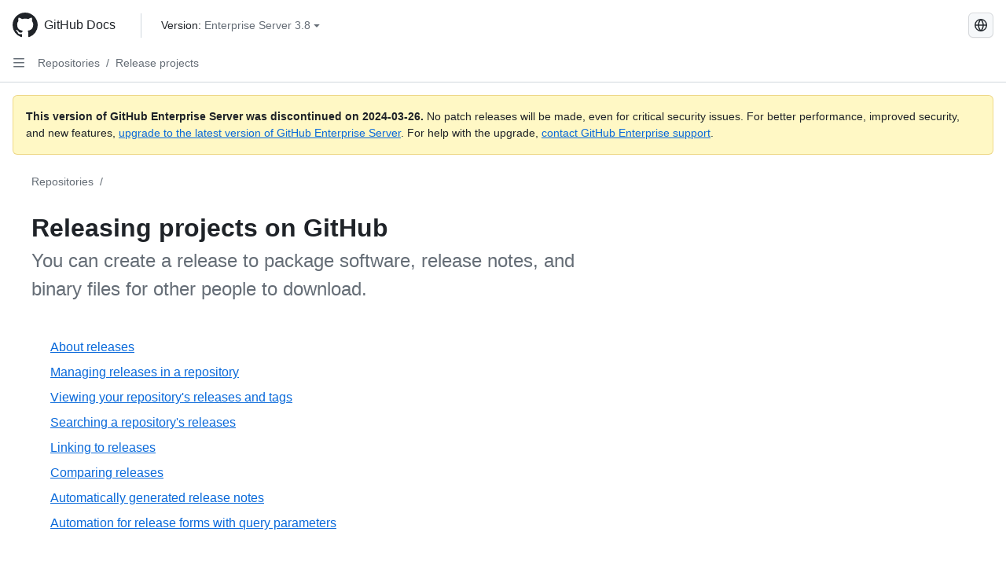

--- FILE ---
content_type: text/html; charset=utf-8
request_url: https://docs.github.com/en/enterprise-server@3.8/repositories/releasing-projects-on-github/?tool=webui
body_size: 16794
content:
<!DOCTYPE html><html data-color-mode="auto" data-light-theme="light" data-dark-theme="dark" lang="en"><head><meta charset="utf-8"><meta name="viewport" content="width=device-width, initial-scale=1"><link rel="icon" type="image/png" href="https://github.github.com/docs-ghes-3.8/assets/cb-345/images/site/favicon.png"><meta name="google-site-verification" content="c1kuD-K2HIVF635lypcsWPoD4kilo5-jA_wBFyT4uMY"><title>Releasing projects on GitHub - GitHub Enterprise Server 3.8 Docs</title><meta name="description" content="You can create a release to package software, release notes, and binary files for other people to download."><link rel="alternate" hreflang="zh-Hans" href="https://docs.github.com/zh/enterprise-server@3.8/repositories/releasing-projects-on-github"><link rel="alternate" hreflang="es" href="https://docs.github.com/es/enterprise-server@3.8/repositories/releasing-projects-on-github"><link rel="alternate" hreflang="pt" href="https://docs.github.com/pt/enterprise-server@3.8/repositories/releasing-projects-on-github"><link rel="alternate" hreflang="ru" href="https://docs.github.com/ru/enterprise-server@3.8/repositories/releasing-projects-on-github"><link rel="alternate" hreflang="ja" href="https://docs.github.com/ja/enterprise-server@3.8/repositories/releasing-projects-on-github"><link rel="alternate" hreflang="fr" href="https://docs.github.com/fr/enterprise-server@3.8/repositories/releasing-projects-on-github"><link rel="alternate" hreflang="de" href="https://docs.github.com/de/enterprise-server@3.8/repositories/releasing-projects-on-github"><link rel="alternate" hreflang="ko" href="https://docs.github.com/ko/enterprise-server@3.8/repositories/releasing-projects-on-github"><meta name="keywords" content="Repositories"><meta name="path-language" content="en"><meta name="path-version" content="enterprise-server@3.8"><meta name="path-product" content="repositories"><meta name="path-article" content="repositories/releasing-projects-on-github"><meta name="page-document-type" content="category"><meta name="status" content="200"><meta property="og:site_name" content="GitHub Docs"><meta property="og:title" content="Releasing projects on GitHub - GitHub Enterprise Server 3.8 Docs"><meta property="og:type" content="article"><meta property="og:url" content="http://localhost/en/enterprise-server@3.8/repositories/releasing-projects-on-github"><meta property="og:image" content="https://github.githubassets.com/images/modules/open_graph/github-logo.png"><meta name="next-head-count" content="27"><link rel="preload" href="https://docs.github.com/enterprise-server@3.8/_next/static/css/ba49bc91bfa50a5d.css" as="style"><link rel="stylesheet" href="https://docs.github.com/enterprise-server@3.8/_next/static/css/ba49bc91bfa50a5d.css" data-n-g=""><link rel="preload" href="https://docs.github.com/enterprise-server@3.8/_next/static/css/02285f03c707c766.css" as="style"><link rel="stylesheet" href="https://docs.github.com/enterprise-server@3.8/_next/static/css/02285f03c707c766.css" data-n-p=""><noscript data-n-css=""></noscript><script defer="" nomodule="" src="https://docs.github.com/enterprise-server@3.8/_next/static/chunks/polyfills-c67a75d1b6f99dc8.js"></script><script src="https://docs.github.com/enterprise-server@3.8/_next/static/chunks/webpack-e887821d6b98c224.js" defer=""></script><script src="https://docs.github.com/enterprise-server@3.8/_next/static/chunks/framework-314c182fa7e2bf37.js" defer=""></script><script src="https://docs.github.com/enterprise-server@3.8/_next/static/chunks/main-3e8cbee2c2bbc6e7.js" defer=""></script><script src="https://docs.github.com/enterprise-server@3.8/_next/static/chunks/pages/_app-d05f1c460e79bcff.js" defer=""></script><script src="https://docs.github.com/enterprise-server@3.8/_next/static/chunks/0e226fb0-3edd0fe00d22e833.js" defer=""></script><script src="https://docs.github.com/enterprise-server@3.8/_next/static/chunks/1966-717fedf0e8b1ed7d.js" defer=""></script><script src="https://docs.github.com/enterprise-server@3.8/_next/static/chunks/3094-b4a1aea542d8a448.js" defer=""></script><script src="https://docs.github.com/enterprise-server@3.8/_next/static/chunks/1026-4874c380f826c1a2.js" defer=""></script><script src="https://docs.github.com/enterprise-server@3.8/_next/static/chunks/7274-a95e534a31c337e1.js" defer=""></script><script src="https://docs.github.com/enterprise-server@3.8/_next/static/chunks/9991-25bcae793faa7efd.js" defer=""></script><script src="https://docs.github.com/enterprise-server@3.8/_next/static/chunks/6298-18547e16985ae536.js" defer=""></script><script src="https://docs.github.com/enterprise-server@3.8/_next/static/chunks/8528-f81b201cb18e261b.js" defer=""></script><script src="https://docs.github.com/enterprise-server@3.8/_next/static/chunks/pages/%5BversionId%5D/%5BproductId%5D/%5B...restPage%5D-adb1b02253a1832f.js" defer=""></script><style data-styled="" data-styled-version="5.3.5">.daAEFx{-webkit-transform:rotate(0deg);-ms-transform:rotate(0deg);transform:rotate(0deg);}/*!sc*/
.gzcJGA{-webkit-transform:rotate(180deg);-ms-transform:rotate(180deg);transform:rotate(180deg);}/*!sc*/
data-styled.g5[id="Octicon-sc-9kayk9-0"]{content:"daAEFx,gzcJGA,"}/*!sc*/
.cEhRXB{-webkit-box-pack:center;-webkit-justify-content:center;-ms-flex-pack:center;justify-content:center;}/*!sc*/
.dmdEgz{display:-webkit-box;display:-webkit-flex;display:-ms-flexbox;display:flex;pointer-events:none;}/*!sc*/
.Ywlla{list-style:none;}/*!sc*/
.hROlum{display:-webkit-box;display:-webkit-flex;display:-ms-flexbox;display:flex;-webkit-flex-direction:column;-ms-flex-direction:column;flex-direction:column;-webkit-box-flex:1;-webkit-flex-grow:1;-ms-flex-positive:1;flex-grow:1;min-width:0;}/*!sc*/
.cUxMoC{display:-webkit-box;display:-webkit-flex;display:-ms-flexbox;display:flex;-webkit-box-flex:1;-webkit-flex-grow:1;-ms-flex-positive:1;flex-grow:1;}/*!sc*/
.iGPchh{-webkit-box-flex:1;-webkit-flex-grow:1;-ms-flex-positive:1;flex-grow:1;font-weight:400;}/*!sc*/
.bQYDur{height:20px;-webkit-flex-shrink:0;-ms-flex-negative:0;flex-shrink:0;color:#656d76;margin-left:8px;font-weight:initial;}/*!sc*/
[data-variant="danger"]:hover .Box-sc-g0xbh4-0,[data-variant="danger"]:active .bQYDur{color:#1F2328;}/*!sc*/
.gMkIpo{padding:0;margin:0;display:none;}/*!sc*/
.gMkIpo *{font-size:14px;}/*!sc*/
.enEvIH{padding:0;margin:0;display:block;}/*!sc*/
.enEvIH *{font-size:14px;}/*!sc*/
.kohLxz{grid-area:content;}/*!sc*/
data-styled.g6[id="Box-sc-g0xbh4-0"]{content:"cEhRXB,dmdEgz,Ywlla,hROlum,cUxMoC,iGPchh,bQYDur,gMkIpo,enEvIH,kohLxz,"}/*!sc*/
.hgjakc{margin:0;padding-inline-start:0;padding-top:8px;padding-bottom:8px;}/*!sc*/
data-styled.g23[id="List__ListBox-sc-1x7olzq-0"]{content:"hgjakc,"}/*!sc*/
.fOqRlj{position:relative;display:-webkit-box;display:-webkit-flex;display:-ms-flexbox;display:flex;padding-left:8px;padding-right:8px;padding-top:6px;padding-bottom:6px;line-height:20px;min-height:5px;margin-left:8px;margin-right:8px;border-radius:6px;-webkit-transition:background 33.333ms linear;transition:background 33.333ms linear;color:#1F2328;cursor:pointer;-webkit-appearance:none;-moz-appearance:none;appearance:none;background:unset;border:unset;width:calc(100% - 16px);font-family:unset;text-align:unset;margin-top:unset;margin-bottom:unset;}/*!sc*/
.fOqRlj[aria-disabled]{cursor:not-allowed;}/*!sc*/
.fOqRlj[aria-disabled] [data-component="ActionList.Checkbox"]{cursor:not-allowed;background-color:var(--color-input-disabled-bg,rgba(175,184,193,0.2));border-color:var(--color-input-disabled-bg,rgba(175,184,193,0.2));}/*!sc*/
@media (hover:hover) and (pointer:fine){.fOqRlj:hover:not([aria-disabled]){background-color:rgba(208,215,222,0.32);color:#1F2328;box-shadow:inset 0 0 0 max(1px,0.0625rem) rgba(0,0,0,0);}.fOqRlj:focus-visible,.fOqRlj > a:focus-visible{outline:none;border:2 solid;box-shadow:0 0 0 2px #0969da;}.fOqRlj:active:not([aria-disabled]){background-color:rgba(208,215,222,0.48);color:#1F2328;}}/*!sc*/
@media (forced-colors:active){.fOqRlj:focus{outline:solid 1px transparent !important;}}/*!sc*/
.fOqRlj [data-component="ActionList.Item--DividerContainer"]{position:relative;}/*!sc*/
.fOqRlj [data-component="ActionList.Item--DividerContainer"]::before{content:" ";display:block;position:absolute;width:100%;top:-7px;border:0 solid;border-top-width:0;border-color:var(--divider-color,transparent);}/*!sc*/
.fOqRlj:not(:first-of-type){--divider-color:rgba(208,215,222,0.48);}/*!sc*/
[data-component="ActionList.Divider"] + .Item__LiBox-sc-yeql7o-0{--divider-color:transparent !important;}/*!sc*/
.fOqRlj:hover:not([aria-disabled]),.fOqRlj:focus:not([aria-disabled]),.fOqRlj[data-focus-visible-added]:not([aria-disabled]){--divider-color:transparent;}/*!sc*/
.fOqRlj:hover:not([aria-disabled]) + .Item__LiBox-sc-yeql7o-0,.fOqRlj[data-focus-visible-added] + li{--divider-color:transparent;}/*!sc*/
.bFlTuc{position:relative;display:-webkit-box;display:-webkit-flex;display:-ms-flexbox;display:flex;padding-left:0;padding-right:0;font-size:14px;padding-top:0;padding-bottom:0;line-height:20px;min-height:5px;margin-left:8px;margin-right:8px;border-radius:6px;-webkit-transition:background 33.333ms linear;transition:background 33.333ms linear;color:#1F2328;cursor:pointer;-webkit-appearance:none;-moz-appearance:none;appearance:none;background:unset;border:unset;width:calc(100% - 16px);font-family:unset;text-align:unset;margin-top:unset;margin-bottom:unset;}/*!sc*/
.bFlTuc[aria-disabled]{cursor:not-allowed;}/*!sc*/
.bFlTuc[aria-disabled] [data-component="ActionList.Checkbox"]{cursor:not-allowed;background-color:var(--color-input-disabled-bg,rgba(175,184,193,0.2));border-color:var(--color-input-disabled-bg,rgba(175,184,193,0.2));}/*!sc*/
@media (hover:hover) and (pointer:fine){.bFlTuc:hover:not([aria-disabled]){background-color:rgba(208,215,222,0.32);color:#1F2328;box-shadow:inset 0 0 0 max(1px,0.0625rem) rgba(0,0,0,0);}.bFlTuc:focus-visible,.bFlTuc > a:focus-visible{outline:none;border:2 solid;box-shadow:0 0 0 2px #0969da;}.bFlTuc:active:not([aria-disabled]){background-color:rgba(208,215,222,0.48);color:#1F2328;}}/*!sc*/
@media (forced-colors:active){.bFlTuc:focus{outline:solid 1px transparent !important;}}/*!sc*/
.bFlTuc [data-component="ActionList.Item--DividerContainer"]{position:relative;}/*!sc*/
.bFlTuc [data-component="ActionList.Item--DividerContainer"]::before{content:" ";display:block;position:absolute;width:100%;top:-7px;border:0 solid;border-top-width:0;border-color:var(--divider-color,transparent);}/*!sc*/
.bFlTuc:not(:first-of-type){--divider-color:rgba(208,215,222,0.48);}/*!sc*/
[data-component="ActionList.Divider"] + .Item__LiBox-sc-yeql7o-0{--divider-color:transparent !important;}/*!sc*/
.bFlTuc:hover:not([aria-disabled]),.bFlTuc:focus:not([aria-disabled]),.bFlTuc[data-focus-visible-added]:not([aria-disabled]){--divider-color:transparent;}/*!sc*/
.bFlTuc:hover:not([aria-disabled]) + .Item__LiBox-sc-yeql7o-0,.bFlTuc[data-focus-visible-added] + li{--divider-color:transparent;}/*!sc*/
.etDjxF{position:relative;display:-webkit-box;display:-webkit-flex;display:-ms-flexbox;display:flex;padding-left:16px;padding-right:8px;font-size:12px;padding-top:6px;padding-bottom:6px;line-height:20px;min-height:5px;margin-left:8px;margin-right:8px;border-radius:6px;-webkit-transition:background 33.333ms linear;transition:background 33.333ms linear;color:#1F2328;cursor:pointer;-webkit-appearance:none;-moz-appearance:none;appearance:none;background:unset;border:unset;width:calc(100% - 16px);font-family:unset;text-align:unset;margin-top:unset;margin-bottom:unset;}/*!sc*/
.etDjxF[aria-disabled]{cursor:not-allowed;}/*!sc*/
.etDjxF[aria-disabled] [data-component="ActionList.Checkbox"]{cursor:not-allowed;background-color:var(--color-input-disabled-bg,rgba(175,184,193,0.2));border-color:var(--color-input-disabled-bg,rgba(175,184,193,0.2));}/*!sc*/
@media (hover:hover) and (pointer:fine){.etDjxF:hover:not([aria-disabled]){background-color:rgba(208,215,222,0.32);color:#1F2328;box-shadow:inset 0 0 0 max(1px,0.0625rem) rgba(0,0,0,0);}.etDjxF:focus-visible,.etDjxF > a:focus-visible{outline:none;border:2 solid;box-shadow:0 0 0 2px #0969da;}.etDjxF:active:not([aria-disabled]){background-color:rgba(208,215,222,0.48);color:#1F2328;}}/*!sc*/
@media (forced-colors:active){.etDjxF:focus{outline:solid 1px transparent !important;}}/*!sc*/
.etDjxF [data-component="ActionList.Item--DividerContainer"]{position:relative;}/*!sc*/
.etDjxF [data-component="ActionList.Item--DividerContainer"]::before{content:" ";display:block;position:absolute;width:100%;top:-7px;border:0 solid;border-top-width:0;border-color:var(--divider-color,transparent);}/*!sc*/
.etDjxF:not(:first-of-type){--divider-color:rgba(208,215,222,0.48);}/*!sc*/
[data-component="ActionList.Divider"] + .Item__LiBox-sc-yeql7o-0{--divider-color:transparent !important;}/*!sc*/
.etDjxF:hover:not([aria-disabled]),.etDjxF:focus:not([aria-disabled]),.etDjxF[data-focus-visible-added]:not([aria-disabled]){--divider-color:transparent;}/*!sc*/
.etDjxF:hover:not([aria-disabled]) + .Item__LiBox-sc-yeql7o-0,.etDjxF[data-focus-visible-added] + li{--divider-color:transparent;}/*!sc*/
.jSyoEQ{position:relative;display:-webkit-box;display:-webkit-flex;display:-ms-flexbox;display:flex;padding-left:8px;padding-right:8px;font-size:14px;padding-top:6px;padding-bottom:6px;line-height:20px;min-height:5px;margin-left:8px;margin-right:8px;border-radius:6px;-webkit-transition:background 33.333ms linear;transition:background 33.333ms linear;color:#1F2328;cursor:pointer;-webkit-appearance:none;-moz-appearance:none;appearance:none;background:unset;border:unset;width:calc(100% - 16px);font-family:unset;text-align:unset;margin-top:unset;margin-bottom:unset;}/*!sc*/
.jSyoEQ[aria-disabled]{cursor:not-allowed;}/*!sc*/
.jSyoEQ[aria-disabled] [data-component="ActionList.Checkbox"]{cursor:not-allowed;background-color:var(--color-input-disabled-bg,rgba(175,184,193,0.2));border-color:var(--color-input-disabled-bg,rgba(175,184,193,0.2));}/*!sc*/
@media (hover:hover) and (pointer:fine){.jSyoEQ:hover:not([aria-disabled]){background-color:rgba(208,215,222,0.32);color:#1F2328;box-shadow:inset 0 0 0 max(1px,0.0625rem) rgba(0,0,0,0);}.jSyoEQ:focus-visible,.jSyoEQ > a:focus-visible{outline:none;border:2 solid;box-shadow:0 0 0 2px #0969da;}.jSyoEQ:active:not([aria-disabled]){background-color:rgba(208,215,222,0.48);color:#1F2328;}}/*!sc*/
@media (forced-colors:active){.jSyoEQ:focus{outline:solid 1px transparent !important;}}/*!sc*/
.jSyoEQ [data-component="ActionList.Item--DividerContainer"]{position:relative;}/*!sc*/
.jSyoEQ [data-component="ActionList.Item--DividerContainer"]::before{content:" ";display:block;position:absolute;width:100%;top:-7px;border:0 solid;border-top-width:0;border-color:var(--divider-color,transparent);}/*!sc*/
.jSyoEQ:not(:first-of-type){--divider-color:rgba(208,215,222,0.48);}/*!sc*/
[data-component="ActionList.Divider"] + .Item__LiBox-sc-yeql7o-0{--divider-color:transparent !important;}/*!sc*/
.jSyoEQ:hover:not([aria-disabled]),.jSyoEQ:focus:not([aria-disabled]),.jSyoEQ[data-focus-visible-added]:not([aria-disabled]){--divider-color:transparent;}/*!sc*/
.jSyoEQ:hover:not([aria-disabled]) + .Item__LiBox-sc-yeql7o-0,.jSyoEQ[data-focus-visible-added] + li{--divider-color:transparent;}/*!sc*/
data-styled.g25[id="Item__LiBox-sc-yeql7o-0"]{content:"fOqRlj,bFlTuc,etDjxF,jSyoEQ,"}/*!sc*/
.cyYuMS{color:#0969da;-webkit-text-decoration:none;text-decoration:none;padding-left:16px;padding-right:8px;padding-top:6px;padding-bottom:6px;display:-webkit-box;display:-webkit-flex;display:-ms-flexbox;display:flex;-webkit-box-flex:1;-webkit-flex-grow:1;-ms-flex-positive:1;flex-grow:1;border-radius:6px;color:inherit;font-size:12px;font-weight:400;}/*!sc*/
.cyYuMS:hover{-webkit-text-decoration:underline;text-decoration:underline;}/*!sc*/
.cyYuMS:is(button){display:inline-block;padding:0;font-size:inherit;white-space:nowrap;cursor:pointer;-webkit-user-select:none;-moz-user-select:none;-ms-user-select:none;user-select:none;background-color:transparent;border:0;-webkit-appearance:none;-moz-appearance:none;appearance:none;}/*!sc*/
.cyYuMS:hover{color:inherit;-webkit-text-decoration:none;text-decoration:none;}/*!sc*/
.cOkRrb{color:#0969da;-webkit-text-decoration:none;text-decoration:none;padding-left:24px;padding-right:8px;padding-top:6px;padding-bottom:6px;display:-webkit-box;display:-webkit-flex;display:-ms-flexbox;display:flex;-webkit-box-flex:1;-webkit-flex-grow:1;-ms-flex-positive:1;flex-grow:1;border-radius:6px;color:inherit;font-size:12px;font-weight:400;}/*!sc*/
.cOkRrb:hover{-webkit-text-decoration:underline;text-decoration:underline;}/*!sc*/
.cOkRrb:is(button){display:inline-block;padding:0;font-size:inherit;white-space:nowrap;cursor:pointer;-webkit-user-select:none;-moz-user-select:none;-ms-user-select:none;user-select:none;background-color:transparent;border:0;-webkit-appearance:none;-moz-appearance:none;appearance:none;}/*!sc*/
.cOkRrb:hover{color:inherit;-webkit-text-decoration:none;text-decoration:none;}/*!sc*/
data-styled.g26[id="Link__StyledLink-sc-14289xe-0"]{content:"cyYuMS,cOkRrb,"}/*!sc*/
.kmxwYj{border-radius:6px;border:1px solid;border-color:transparent;font-family:inherit;font-weight:500;font-size:14px;cursor:pointer;-webkit-appearance:none;-moz-appearance:none;appearance:none;-webkit-user-select:none;-moz-user-select:none;-ms-user-select:none;user-select:none;-webkit-text-decoration:none;text-decoration:none;text-align:center;display:-webkit-box;display:-webkit-flex;display:-ms-flexbox;display:flex;-webkit-align-items:center;-webkit-box-align:center;-ms-flex-align:center;align-items:center;-webkit-box-pack:justify;-webkit-justify-content:space-between;-ms-flex-pack:justify;justify-content:space-between;height:32px;padding:0 12px;gap:8px;min-width:-webkit-max-content;min-width:-moz-max-content;min-width:max-content;-webkit-transition:80ms cubic-bezier(0.65,0,0.35,1);transition:80ms cubic-bezier(0.65,0,0.35,1);-webkit-transition-property:color,fill,background-color,border-color;transition-property:color,fill,background-color,border-color;color:#24292f;background-color:transparent;box-shadow:none;}/*!sc*/
.kmxwYj:focus:not(:disabled){box-shadow:none;outline:2px solid #0969da;outline-offset:-2px;}/*!sc*/
.kmxwYj:focus:not(:disabled):not(:focus-visible){outline:solid 1px transparent;}/*!sc*/
.kmxwYj:focus-visible:not(:disabled){box-shadow:none;outline:2px solid #0969da;outline-offset:-2px;}/*!sc*/
.kmxwYj[href]{display:-webkit-inline-box;display:-webkit-inline-flex;display:-ms-inline-flexbox;display:inline-flex;}/*!sc*/
.kmxwYj[href]:hover{-webkit-text-decoration:none;text-decoration:none;}/*!sc*/
.kmxwYj:hover{-webkit-transition-duration:80ms;transition-duration:80ms;}/*!sc*/
.kmxwYj:active{-webkit-transition:none;transition:none;}/*!sc*/
.kmxwYj:disabled{cursor:not-allowed;box-shadow:none;color:#8c959f;}/*!sc*/
.kmxwYj:disabled [data-component=ButtonCounter],.kmxwYj:disabled [data-component="leadingVisual"],.kmxwYj:disabled [data-component="trailingAction"]{color:inherit;}/*!sc*/
@media (forced-colors:active){.kmxwYj:focus{outline:solid 1px transparent;}}/*!sc*/
.kmxwYj [data-component=ButtonCounter]{font-size:12px;}/*!sc*/
.kmxwYj[data-component=IconButton]{display:inline-grid;padding:unset;place-content:center;width:32px;min-width:unset;}/*!sc*/
.kmxwYj[data-size="small"]{padding:0 8px;height:28px;gap:4px;font-size:12px;}/*!sc*/
.kmxwYj[data-size="small"] [data-component="text"]{line-height:calc(20 / 12);}/*!sc*/
.kmxwYj[data-size="small"] [data-component=ButtonCounter]{font-size:12px;}/*!sc*/
.kmxwYj[data-size="small"] [data-component="buttonContent"] > :not(:last-child){margin-right:4px;}/*!sc*/
.kmxwYj[data-size="small"][data-component=IconButton]{width:28px;padding:unset;}/*!sc*/
.kmxwYj[data-size="large"]{padding:0 16px;height:40px;gap:8px;}/*!sc*/
.kmxwYj[data-size="large"] [data-component="buttonContent"] > :not(:last-child){margin-right:8px;}/*!sc*/
.kmxwYj[data-size="large"][data-component=IconButton]{width:40px;padding:unset;}/*!sc*/
.kmxwYj[data-block="block"]{width:100%;}/*!sc*/
.kmxwYj [data-component="leadingVisual"]{grid-area:leadingVisual;color:#656d76;}/*!sc*/
.kmxwYj [data-component="text"]{grid-area:text;line-height:calc(20/14);white-space:nowrap;}/*!sc*/
.kmxwYj [data-component="trailingVisual"]{grid-area:trailingVisual;}/*!sc*/
.kmxwYj [data-component="trailingAction"]{margin-right:-4px;color:#656d76;}/*!sc*/
.kmxwYj [data-component="buttonContent"]{-webkit-flex:1 0 auto;-ms-flex:1 0 auto;flex:1 0 auto;display:grid;grid-template-areas:"leadingVisual text trailingVisual";grid-template-columns:min-content minmax(0,auto) min-content;-webkit-align-items:center;-webkit-box-align:center;-ms-flex-align:center;align-items:center;-webkit-align-content:center;-ms-flex-line-pack:center;align-content:center;}/*!sc*/
.kmxwYj [data-component="buttonContent"] > :not(:last-child){margin-right:8px;}/*!sc*/
.kmxwYj:hover:not([disabled]){background-color:rgba(208,215,222,0.32);}/*!sc*/
.kmxwYj:active:not([disabled]){background-color:rgba(208,215,222,0.48);}/*!sc*/
.kmxwYj[aria-expanded=true]{background-color:rgba(208,215,222,0.24);}/*!sc*/
.kmxwYj[data-component="IconButton"][data-no-visuals]{color:#656d76;}/*!sc*/
.kmxwYj[data-no-visuals]{color:#0969da;}/*!sc*/
.kmxwYj:has([data-component="ButtonCounter"]){color:#24292f;}/*!sc*/
.kmxwYj:disabled[data-no-visuals]{color:#8c959f;}/*!sc*/
.kmxwYj:disabled[data-no-visuals] [data-component=ButtonCounter]{color:inherit;}/*!sc*/
.kmxwYj{height:auto;text-align:left;}/*!sc*/
.kmxwYj span:first-child{display:inline;}/*!sc*/
.ctzMFf{border-radius:6px;border:1px solid;border-color:var(--button-default-borderColor-rest,rgba(31,35,40,0.15));font-family:inherit;font-weight:500;font-size:14px;cursor:pointer;-webkit-appearance:none;-moz-appearance:none;appearance:none;-webkit-user-select:none;-moz-user-select:none;-ms-user-select:none;user-select:none;-webkit-text-decoration:none;text-decoration:none;text-align:center;display:-webkit-box;display:-webkit-flex;display:-ms-flexbox;display:flex;-webkit-align-items:center;-webkit-box-align:center;-ms-flex-align:center;align-items:center;-webkit-box-pack:justify;-webkit-justify-content:space-between;-ms-flex-pack:justify;justify-content:space-between;height:32px;padding:0 12px;gap:8px;min-width:-webkit-max-content;min-width:-moz-max-content;min-width:max-content;-webkit-transition:80ms cubic-bezier(0.65,0,0.35,1);transition:80ms cubic-bezier(0.65,0,0.35,1);-webkit-transition-property:color,fill,background-color,border-color;transition-property:color,fill,background-color,border-color;color:#24292f;background-color:#f6f8fa;box-shadow:0 1px 0 rgba(31,35,40,0.04),inset 0 1px 0 rgba(255,255,255,0.25);}/*!sc*/
.ctzMFf:focus:not(:disabled){box-shadow:none;outline:2px solid #0969da;outline-offset:-2px;}/*!sc*/
.ctzMFf:focus:not(:disabled):not(:focus-visible){outline:solid 1px transparent;}/*!sc*/
.ctzMFf:focus-visible:not(:disabled){box-shadow:none;outline:2px solid #0969da;outline-offset:-2px;}/*!sc*/
.ctzMFf[href]{display:-webkit-inline-box;display:-webkit-inline-flex;display:-ms-inline-flexbox;display:inline-flex;}/*!sc*/
.ctzMFf[href]:hover{-webkit-text-decoration:none;text-decoration:none;}/*!sc*/
.ctzMFf:hover{-webkit-transition-duration:80ms;transition-duration:80ms;}/*!sc*/
.ctzMFf:active{-webkit-transition:none;transition:none;}/*!sc*/
.ctzMFf:disabled{cursor:not-allowed;box-shadow:none;color:#8c959f;}/*!sc*/
.ctzMFf:disabled [data-component=ButtonCounter]{color:inherit;}/*!sc*/
@media (forced-colors:active){.ctzMFf:focus{outline:solid 1px transparent;}}/*!sc*/
.ctzMFf [data-component=ButtonCounter]{font-size:12px;}/*!sc*/
.ctzMFf[data-component=IconButton]{display:inline-grid;padding:unset;place-content:center;width:32px;min-width:unset;}/*!sc*/
.ctzMFf[data-size="small"]{padding:0 8px;height:28px;gap:4px;font-size:12px;}/*!sc*/
.ctzMFf[data-size="small"] [data-component="text"]{line-height:calc(20 / 12);}/*!sc*/
.ctzMFf[data-size="small"] [data-component=ButtonCounter]{font-size:12px;}/*!sc*/
.ctzMFf[data-size="small"] [data-component="buttonContent"] > :not(:last-child){margin-right:4px;}/*!sc*/
.ctzMFf[data-size="small"][data-component=IconButton]{width:28px;padding:unset;}/*!sc*/
.ctzMFf[data-size="large"]{padding:0 16px;height:40px;gap:8px;}/*!sc*/
.ctzMFf[data-size="large"] [data-component="buttonContent"] > :not(:last-child){margin-right:8px;}/*!sc*/
.ctzMFf[data-size="large"][data-component=IconButton]{width:40px;padding:unset;}/*!sc*/
.ctzMFf[data-block="block"]{width:100%;}/*!sc*/
.ctzMFf [data-component="leadingVisual"]{grid-area:leadingVisual;}/*!sc*/
.ctzMFf [data-component="text"]{grid-area:text;line-height:calc(20/14);white-space:nowrap;}/*!sc*/
.ctzMFf [data-component="trailingVisual"]{grid-area:trailingVisual;}/*!sc*/
.ctzMFf [data-component="trailingAction"]{margin-right:-4px;}/*!sc*/
.ctzMFf [data-component="buttonContent"]{-webkit-flex:1 0 auto;-ms-flex:1 0 auto;flex:1 0 auto;display:grid;grid-template-areas:"leadingVisual text trailingVisual";grid-template-columns:min-content minmax(0,auto) min-content;-webkit-align-items:center;-webkit-box-align:center;-ms-flex-align:center;align-items:center;-webkit-align-content:center;-ms-flex-line-pack:center;align-content:center;}/*!sc*/
.ctzMFf [data-component="buttonContent"] > :not(:last-child){margin-right:8px;}/*!sc*/
.ctzMFf:hover:not([disabled]){background-color:#f3f4f6;border-color:var(--button-default-borderColor-hover,rgba(31,35,40,0.15));}/*!sc*/
.ctzMFf:active:not([disabled]){background-color:hsla(220,14%,93%,1);border-color:var(--button-default-borderColor-active,rgba(31,35,40,0.15));}/*!sc*/
.ctzMFf[aria-expanded=true]{background-color:hsla(220,14%,93%,1);border-color:var(--button-default-borderColor-active,rgba(31,35,40,0.15));}/*!sc*/
.ctzMFf [data-component="leadingVisual"],.ctzMFf [data-component="trailingVisual"],.ctzMFf [data-component="trailingAction"]{color:var(--button-color,#656d76);}/*!sc*/
.ctzMFf[data-no-visuals]{border-top-left-radius:unset;border-bottom-left-radius:unset;}/*!sc*/
.gPJIFz{border-radius:6px;border:1px solid;border-color:var(--button-default-borderColor-rest,rgba(31,35,40,0.15));font-family:inherit;font-weight:500;font-size:14px;cursor:pointer;-webkit-appearance:none;-moz-appearance:none;appearance:none;-webkit-user-select:none;-moz-user-select:none;-ms-user-select:none;user-select:none;-webkit-text-decoration:none;text-decoration:none;text-align:center;display:-webkit-box;display:-webkit-flex;display:-ms-flexbox;display:flex;-webkit-align-items:center;-webkit-box-align:center;-ms-flex-align:center;align-items:center;-webkit-box-pack:justify;-webkit-justify-content:space-between;-ms-flex-pack:justify;justify-content:space-between;height:32px;padding:0 12px;gap:8px;min-width:-webkit-max-content;min-width:-moz-max-content;min-width:max-content;-webkit-transition:80ms cubic-bezier(0.65,0,0.35,1);transition:80ms cubic-bezier(0.65,0,0.35,1);-webkit-transition-property:color,fill,background-color,border-color;transition-property:color,fill,background-color,border-color;color:#24292f;background-color:#f6f8fa;box-shadow:0 1px 0 rgba(31,35,40,0.04),inset 0 1px 0 rgba(255,255,255,0.25);}/*!sc*/
.gPJIFz:focus:not(:disabled){box-shadow:none;outline:2px solid #0969da;outline-offset:-2px;}/*!sc*/
.gPJIFz:focus:not(:disabled):not(:focus-visible){outline:solid 1px transparent;}/*!sc*/
.gPJIFz:focus-visible:not(:disabled){box-shadow:none;outline:2px solid #0969da;outline-offset:-2px;}/*!sc*/
.gPJIFz[href]{display:-webkit-inline-box;display:-webkit-inline-flex;display:-ms-inline-flexbox;display:inline-flex;}/*!sc*/
.gPJIFz[href]:hover{-webkit-text-decoration:none;text-decoration:none;}/*!sc*/
.gPJIFz:hover{-webkit-transition-duration:80ms;transition-duration:80ms;}/*!sc*/
.gPJIFz:active{-webkit-transition:none;transition:none;}/*!sc*/
.gPJIFz:disabled{cursor:not-allowed;box-shadow:none;color:#8c959f;}/*!sc*/
.gPJIFz:disabled [data-component=ButtonCounter]{color:inherit;}/*!sc*/
@media (forced-colors:active){.gPJIFz:focus{outline:solid 1px transparent;}}/*!sc*/
.gPJIFz [data-component=ButtonCounter]{font-size:12px;}/*!sc*/
.gPJIFz[data-component=IconButton]{display:inline-grid;padding:unset;place-content:center;width:32px;min-width:unset;}/*!sc*/
.gPJIFz[data-size="small"]{padding:0 8px;height:28px;gap:4px;font-size:12px;}/*!sc*/
.gPJIFz[data-size="small"] [data-component="text"]{line-height:calc(20 / 12);}/*!sc*/
.gPJIFz[data-size="small"] [data-component=ButtonCounter]{font-size:12px;}/*!sc*/
.gPJIFz[data-size="small"] [data-component="buttonContent"] > :not(:last-child){margin-right:4px;}/*!sc*/
.gPJIFz[data-size="small"][data-component=IconButton]{width:28px;padding:unset;}/*!sc*/
.gPJIFz[data-size="large"]{padding:0 16px;height:40px;gap:8px;}/*!sc*/
.gPJIFz[data-size="large"] [data-component="buttonContent"] > :not(:last-child){margin-right:8px;}/*!sc*/
.gPJIFz[data-size="large"][data-component=IconButton]{width:40px;padding:unset;}/*!sc*/
.gPJIFz[data-block="block"]{width:100%;}/*!sc*/
.gPJIFz [data-component="leadingVisual"]{grid-area:leadingVisual;}/*!sc*/
.gPJIFz [data-component="text"]{grid-area:text;line-height:calc(20/14);white-space:nowrap;}/*!sc*/
.gPJIFz [data-component="trailingVisual"]{grid-area:trailingVisual;}/*!sc*/
.gPJIFz [data-component="trailingAction"]{margin-right:-4px;}/*!sc*/
.gPJIFz [data-component="buttonContent"]{-webkit-flex:1 0 auto;-ms-flex:1 0 auto;flex:1 0 auto;display:grid;grid-template-areas:"leadingVisual text trailingVisual";grid-template-columns:min-content minmax(0,auto) min-content;-webkit-align-items:center;-webkit-box-align:center;-ms-flex-align:center;align-items:center;-webkit-align-content:center;-ms-flex-line-pack:center;align-content:center;}/*!sc*/
.gPJIFz [data-component="buttonContent"] > :not(:last-child){margin-right:8px;}/*!sc*/
.gPJIFz:hover:not([disabled]){background-color:#f3f4f6;border-color:var(--button-default-borderColor-hover,rgba(31,35,40,0.15));}/*!sc*/
.gPJIFz:active:not([disabled]){background-color:hsla(220,14%,93%,1);border-color:var(--button-default-borderColor-active,rgba(31,35,40,0.15));}/*!sc*/
.gPJIFz[aria-expanded=true]{background-color:hsla(220,14%,93%,1);border-color:var(--button-default-borderColor-active,rgba(31,35,40,0.15));}/*!sc*/
.gPJIFz [data-component="leadingVisual"],.gPJIFz [data-component="trailingVisual"],.gPJIFz [data-component="trailingAction"]{color:var(--button-color,#656d76);}/*!sc*/
.lfyvAm{border-radius:6px;border:1px solid;border-color:var(--button-default-borderColor-rest,rgba(31,35,40,0.15));font-family:inherit;font-weight:500;font-size:14px;cursor:pointer;-webkit-appearance:none;-moz-appearance:none;appearance:none;-webkit-user-select:none;-moz-user-select:none;-ms-user-select:none;user-select:none;-webkit-text-decoration:none;text-decoration:none;text-align:center;display:-webkit-box;display:-webkit-flex;display:-ms-flexbox;display:flex;-webkit-align-items:center;-webkit-box-align:center;-ms-flex-align:center;align-items:center;-webkit-box-pack:justify;-webkit-justify-content:space-between;-ms-flex-pack:justify;justify-content:space-between;height:32px;padding:0 12px;gap:8px;min-width:-webkit-max-content;min-width:-moz-max-content;min-width:max-content;-webkit-transition:80ms cubic-bezier(0.65,0,0.35,1);transition:80ms cubic-bezier(0.65,0,0.35,1);-webkit-transition-property:color,fill,background-color,border-color;transition-property:color,fill,background-color,border-color;color:#24292f;background-color:#f6f8fa;box-shadow:0 1px 0 rgba(31,35,40,0.04),inset 0 1px 0 rgba(255,255,255,0.25);}/*!sc*/
.lfyvAm:focus:not(:disabled){box-shadow:none;outline:2px solid #0969da;outline-offset:-2px;}/*!sc*/
.lfyvAm:focus:not(:disabled):not(:focus-visible){outline:solid 1px transparent;}/*!sc*/
.lfyvAm:focus-visible:not(:disabled){box-shadow:none;outline:2px solid #0969da;outline-offset:-2px;}/*!sc*/
.lfyvAm[href]{display:-webkit-inline-box;display:-webkit-inline-flex;display:-ms-inline-flexbox;display:inline-flex;}/*!sc*/
.lfyvAm[href]:hover{-webkit-text-decoration:none;text-decoration:none;}/*!sc*/
.lfyvAm:hover{-webkit-transition-duration:80ms;transition-duration:80ms;}/*!sc*/
.lfyvAm:active{-webkit-transition:none;transition:none;}/*!sc*/
.lfyvAm:disabled{cursor:not-allowed;box-shadow:none;color:#8c959f;}/*!sc*/
.lfyvAm:disabled [data-component=ButtonCounter]{color:inherit;}/*!sc*/
@media (forced-colors:active){.lfyvAm:focus{outline:solid 1px transparent;}}/*!sc*/
.lfyvAm [data-component=ButtonCounter]{font-size:12px;}/*!sc*/
.lfyvAm[data-component=IconButton]{display:inline-grid;padding:unset;place-content:center;width:32px;min-width:unset;}/*!sc*/
.lfyvAm[data-size="small"]{padding:0 8px;height:28px;gap:4px;font-size:12px;}/*!sc*/
.lfyvAm[data-size="small"] [data-component="text"]{line-height:calc(20 / 12);}/*!sc*/
.lfyvAm[data-size="small"] [data-component=ButtonCounter]{font-size:12px;}/*!sc*/
.lfyvAm[data-size="small"] [data-component="buttonContent"] > :not(:last-child){margin-right:4px;}/*!sc*/
.lfyvAm[data-size="small"][data-component=IconButton]{width:28px;padding:unset;}/*!sc*/
.lfyvAm[data-size="large"]{padding:0 16px;height:40px;gap:8px;}/*!sc*/
.lfyvAm[data-size="large"] [data-component="buttonContent"] > :not(:last-child){margin-right:8px;}/*!sc*/
.lfyvAm[data-size="large"][data-component=IconButton]{width:40px;padding:unset;}/*!sc*/
.lfyvAm[data-block="block"]{width:100%;}/*!sc*/
.lfyvAm [data-component="leadingVisual"]{grid-area:leadingVisual;}/*!sc*/
.lfyvAm [data-component="text"]{grid-area:text;line-height:calc(20/14);white-space:nowrap;}/*!sc*/
.lfyvAm [data-component="trailingVisual"]{grid-area:trailingVisual;}/*!sc*/
.lfyvAm [data-component="trailingAction"]{margin-right:-4px;}/*!sc*/
.lfyvAm [data-component="buttonContent"]{-webkit-flex:1 0 auto;-ms-flex:1 0 auto;flex:1 0 auto;display:grid;grid-template-areas:"leadingVisual text trailingVisual";grid-template-columns:min-content minmax(0,auto) min-content;-webkit-align-items:center;-webkit-box-align:center;-ms-flex-align:center;align-items:center;-webkit-align-content:center;-ms-flex-line-pack:center;align-content:center;}/*!sc*/
.lfyvAm [data-component="buttonContent"] > :not(:last-child){margin-right:8px;}/*!sc*/
.lfyvAm:hover:not([disabled]){background-color:#f3f4f6;border-color:var(--button-default-borderColor-hover,rgba(31,35,40,0.15));}/*!sc*/
.lfyvAm:active:not([disabled]){background-color:hsla(220,14%,93%,1);border-color:var(--button-default-borderColor-active,rgba(31,35,40,0.15));}/*!sc*/
.lfyvAm[aria-expanded=true]{background-color:hsla(220,14%,93%,1);border-color:var(--button-default-borderColor-active,rgba(31,35,40,0.15));}/*!sc*/
.lfyvAm [data-component="leadingVisual"],.lfyvAm [data-component="trailingVisual"],.lfyvAm [data-component="trailingAction"]{color:var(--button-color,#656d76);}/*!sc*/
.lfyvAm[data-no-visuals]{display:none;}/*!sc*/
.LjTFK{border-radius:6px;border:1px solid;border-color:var(--button-default-borderColor-rest,rgba(31,35,40,0.15));font-family:inherit;font-weight:500;font-size:14px;cursor:pointer;-webkit-appearance:none;-moz-appearance:none;appearance:none;-webkit-user-select:none;-moz-user-select:none;-ms-user-select:none;user-select:none;-webkit-text-decoration:none;text-decoration:none;text-align:center;display:-webkit-box;display:-webkit-flex;display:-ms-flexbox;display:flex;-webkit-align-items:center;-webkit-box-align:center;-ms-flex-align:center;align-items:center;-webkit-box-pack:justify;-webkit-justify-content:space-between;-ms-flex-pack:justify;justify-content:space-between;height:32px;padding:0 12px;gap:8px;min-width:-webkit-max-content;min-width:-moz-max-content;min-width:max-content;-webkit-transition:80ms cubic-bezier(0.65,0,0.35,1);transition:80ms cubic-bezier(0.65,0,0.35,1);-webkit-transition-property:color,fill,background-color,border-color;transition-property:color,fill,background-color,border-color;color:#24292f;background-color:#f6f8fa;box-shadow:0 1px 0 rgba(31,35,40,0.04),inset 0 1px 0 rgba(255,255,255,0.25);}/*!sc*/
.LjTFK:focus:not(:disabled){box-shadow:none;outline:2px solid #0969da;outline-offset:-2px;}/*!sc*/
.LjTFK:focus:not(:disabled):not(:focus-visible){outline:solid 1px transparent;}/*!sc*/
.LjTFK:focus-visible:not(:disabled){box-shadow:none;outline:2px solid #0969da;outline-offset:-2px;}/*!sc*/
.LjTFK[href]{display:-webkit-inline-box;display:-webkit-inline-flex;display:-ms-inline-flexbox;display:inline-flex;}/*!sc*/
.LjTFK[href]:hover{-webkit-text-decoration:none;text-decoration:none;}/*!sc*/
.LjTFK:hover{-webkit-transition-duration:80ms;transition-duration:80ms;}/*!sc*/
.LjTFK:active{-webkit-transition:none;transition:none;}/*!sc*/
.LjTFK:disabled{cursor:not-allowed;box-shadow:none;color:#8c959f;}/*!sc*/
.LjTFK:disabled [data-component=ButtonCounter]{color:inherit;}/*!sc*/
@media (forced-colors:active){.LjTFK:focus{outline:solid 1px transparent;}}/*!sc*/
.LjTFK [data-component=ButtonCounter]{font-size:12px;}/*!sc*/
.LjTFK[data-component=IconButton]{display:inline-grid;padding:unset;place-content:center;width:32px;min-width:unset;}/*!sc*/
.LjTFK[data-size="small"]{padding:0 8px;height:28px;gap:4px;font-size:12px;}/*!sc*/
.LjTFK[data-size="small"] [data-component="text"]{line-height:calc(20 / 12);}/*!sc*/
.LjTFK[data-size="small"] [data-component=ButtonCounter]{font-size:12px;}/*!sc*/
.LjTFK[data-size="small"] [data-component="buttonContent"] > :not(:last-child){margin-right:4px;}/*!sc*/
.LjTFK[data-size="small"][data-component=IconButton]{width:28px;padding:unset;}/*!sc*/
.LjTFK[data-size="large"]{padding:0 16px;height:40px;gap:8px;}/*!sc*/
.LjTFK[data-size="large"] [data-component="buttonContent"] > :not(:last-child){margin-right:8px;}/*!sc*/
.LjTFK[data-size="large"][data-component=IconButton]{width:40px;padding:unset;}/*!sc*/
.LjTFK[data-block="block"]{width:100%;}/*!sc*/
.LjTFK [data-component="leadingVisual"]{grid-area:leadingVisual;}/*!sc*/
.LjTFK [data-component="text"]{grid-area:text;line-height:calc(20/14);white-space:nowrap;}/*!sc*/
.LjTFK [data-component="trailingVisual"]{grid-area:trailingVisual;}/*!sc*/
.LjTFK [data-component="trailingAction"]{margin-right:-4px;}/*!sc*/
.LjTFK [data-component="buttonContent"]{-webkit-flex:1 0 auto;-ms-flex:1 0 auto;flex:1 0 auto;display:grid;grid-template-areas:"leadingVisual text trailingVisual";grid-template-columns:min-content minmax(0,auto) min-content;-webkit-align-items:center;-webkit-box-align:center;-ms-flex-align:center;align-items:center;-webkit-align-content:center;-ms-flex-line-pack:center;align-content:center;}/*!sc*/
.LjTFK [data-component="buttonContent"] > :not(:last-child){margin-right:8px;}/*!sc*/
.LjTFK:hover:not([disabled]){background-color:#f3f4f6;border-color:var(--button-default-borderColor-hover,rgba(31,35,40,0.15));}/*!sc*/
.LjTFK:active:not([disabled]){background-color:hsla(220,14%,93%,1);border-color:var(--button-default-borderColor-active,rgba(31,35,40,0.15));}/*!sc*/
.LjTFK[aria-expanded=true]{background-color:hsla(220,14%,93%,1);border-color:var(--button-default-borderColor-active,rgba(31,35,40,0.15));}/*!sc*/
.LjTFK [data-component="leadingVisual"],.LjTFK [data-component="trailingVisual"],.LjTFK [data-component="trailingAction"]{color:var(--button-color,#656d76);}/*!sc*/
.LjTFK[data-no-visuals]{margin-left:16px;}/*!sc*/
@media (min-width:768px){.LjTFK[data-no-visuals]{margin-left:0;}}/*!sc*/
@media (min-width:1012px){.LjTFK[data-no-visuals]{display:none;}}/*!sc*/
.biItwq{border-radius:6px;border:1px solid;border-color:transparent;font-family:inherit;font-weight:500;font-size:14px;cursor:pointer;-webkit-appearance:none;-moz-appearance:none;appearance:none;-webkit-user-select:none;-moz-user-select:none;-ms-user-select:none;user-select:none;-webkit-text-decoration:none;text-decoration:none;text-align:center;display:-webkit-box;display:-webkit-flex;display:-ms-flexbox;display:flex;-webkit-align-items:center;-webkit-box-align:center;-ms-flex-align:center;align-items:center;-webkit-box-pack:justify;-webkit-justify-content:space-between;-ms-flex-pack:justify;justify-content:space-between;height:32px;padding:0 12px;gap:8px;min-width:-webkit-max-content;min-width:-moz-max-content;min-width:max-content;-webkit-transition:80ms cubic-bezier(0.65,0,0.35,1);transition:80ms cubic-bezier(0.65,0,0.35,1);-webkit-transition-property:color,fill,background-color,border-color;transition-property:color,fill,background-color,border-color;color:#24292f;background-color:transparent;box-shadow:none;}/*!sc*/
.biItwq:focus:not(:disabled){box-shadow:none;outline:2px solid #0969da;outline-offset:-2px;}/*!sc*/
.biItwq:focus:not(:disabled):not(:focus-visible){outline:solid 1px transparent;}/*!sc*/
.biItwq:focus-visible:not(:disabled){box-shadow:none;outline:2px solid #0969da;outline-offset:-2px;}/*!sc*/
.biItwq[href]{display:-webkit-inline-box;display:-webkit-inline-flex;display:-ms-inline-flexbox;display:inline-flex;}/*!sc*/
.biItwq[href]:hover{-webkit-text-decoration:none;text-decoration:none;}/*!sc*/
.biItwq:hover{-webkit-transition-duration:80ms;transition-duration:80ms;}/*!sc*/
.biItwq:active{-webkit-transition:none;transition:none;}/*!sc*/
.biItwq:disabled{cursor:not-allowed;box-shadow:none;color:#8c959f;}/*!sc*/
.biItwq:disabled [data-component=ButtonCounter],.biItwq:disabled [data-component="leadingVisual"],.biItwq:disabled [data-component="trailingAction"]{color:inherit;}/*!sc*/
@media (forced-colors:active){.biItwq:focus{outline:solid 1px transparent;}}/*!sc*/
.biItwq [data-component=ButtonCounter]{font-size:12px;}/*!sc*/
.biItwq[data-component=IconButton]{display:inline-grid;padding:unset;place-content:center;width:32px;min-width:unset;}/*!sc*/
.biItwq[data-size="small"]{padding:0 8px;height:28px;gap:4px;font-size:12px;}/*!sc*/
.biItwq[data-size="small"] [data-component="text"]{line-height:calc(20 / 12);}/*!sc*/
.biItwq[data-size="small"] [data-component=ButtonCounter]{font-size:12px;}/*!sc*/
.biItwq[data-size="small"] [data-component="buttonContent"] > :not(:last-child){margin-right:4px;}/*!sc*/
.biItwq[data-size="small"][data-component=IconButton]{width:28px;padding:unset;}/*!sc*/
.biItwq[data-size="large"]{padding:0 16px;height:40px;gap:8px;}/*!sc*/
.biItwq[data-size="large"] [data-component="buttonContent"] > :not(:last-child){margin-right:8px;}/*!sc*/
.biItwq[data-size="large"][data-component=IconButton]{width:40px;padding:unset;}/*!sc*/
.biItwq[data-block="block"]{width:100%;}/*!sc*/
.biItwq [data-component="leadingVisual"]{grid-area:leadingVisual;color:#656d76;}/*!sc*/
.biItwq [data-component="text"]{grid-area:text;line-height:calc(20/14);white-space:nowrap;}/*!sc*/
.biItwq [data-component="trailingVisual"]{grid-area:trailingVisual;}/*!sc*/
.biItwq [data-component="trailingAction"]{margin-right:-4px;color:#656d76;}/*!sc*/
.biItwq [data-component="buttonContent"]{-webkit-flex:1 0 auto;-ms-flex:1 0 auto;flex:1 0 auto;display:grid;grid-template-areas:"leadingVisual text trailingVisual";grid-template-columns:min-content minmax(0,auto) min-content;-webkit-align-items:center;-webkit-box-align:center;-ms-flex-align:center;align-items:center;-webkit-align-content:center;-ms-flex-line-pack:center;align-content:center;}/*!sc*/
.biItwq [data-component="buttonContent"] > :not(:last-child){margin-right:8px;}/*!sc*/
.biItwq:hover:not([disabled]){background-color:rgba(208,215,222,0.32);}/*!sc*/
.biItwq:active:not([disabled]){background-color:rgba(208,215,222,0.48);}/*!sc*/
.biItwq[aria-expanded=true]{background-color:rgba(208,215,222,0.24);}/*!sc*/
.biItwq[data-component="IconButton"][data-no-visuals]{color:#656d76;}/*!sc*/
.biItwq[data-no-visuals]{color:#0969da;}/*!sc*/
.biItwq:has([data-component="ButtonCounter"]){color:#24292f;}/*!sc*/
.biItwq:disabled[data-no-visuals]{color:#8c959f;}/*!sc*/
.biItwq:disabled[data-no-visuals] [data-component=ButtonCounter]{color:inherit;}/*!sc*/
data-styled.g27[id="types__StyledButton-sc-ws60qy-0"]{content:"kmxwYj,ctzMFf,gPJIFz,lfyvAm,LjTFK,biItwq,"}/*!sc*/
.bwNwji{font-size:14px;line-height:20px;color:#1F2328;vertical-align:middle;background-color:#ffffff;border:1px solid var(--control-borderColor-rest,#d0d7de);border-radius:6px;outline:none;box-shadow:inset 0 1px 0 rgba(208,215,222,0.2);display:-webkit-inline-box;display:-webkit-inline-flex;display:-ms-inline-flexbox;display:inline-flex;-webkit-align-items:stretch;-webkit-box-align:stretch;-ms-flex-align:stretch;align-items:stretch;min-height:32px;width:100%;height:2rem;-webkit-transition:width 0.3s ease-in-out;transition:width 0.3s ease-in-out;border-bottom-right-radius:unset;border-top-right-radius:unset;border-right:none;min-width:15rem;}/*!sc*/
.bwNwji input,.bwNwji textarea{cursor:text;}/*!sc*/
.bwNwji select{cursor:pointer;}/*!sc*/
.bwNwji::-webkit-input-placeholder{color:#6e7781;}/*!sc*/
.bwNwji::-moz-placeholder{color:#6e7781;}/*!sc*/
.bwNwji:-ms-input-placeholder{color:#6e7781;}/*!sc*/
.bwNwji::placeholder{color:#6e7781;}/*!sc*/
.bwNwji:focus-within{border-color:#0969da;outline:none;box-shadow:inset 0 0 0 1px #0969da;}/*!sc*/
.bwNwji > textarea{padding:12px;}/*!sc*/
@media (min-width:768px){.bwNwji{font-size:14px;}}/*!sc*/
data-styled.g37[id="TextInputWrapper__TextInputBaseWrapper-sc-1mqhpbi-0"]{content:"bwNwji,"}/*!sc*/
.erLEIl{background-repeat:no-repeat;background-position:right 8px center;padding-left:0;padding-right:0;width:100%;height:2rem;-webkit-transition:width 0.3s ease-in-out;transition:width 0.3s ease-in-out;border-bottom-right-radius:unset;border-top-right-radius:unset;border-right:none;min-width:15rem;}/*!sc*/
.erLEIl > :not(:last-child){margin-right:8px;}/*!sc*/
.erLEIl .TextInput-icon,.erLEIl .TextInput-action{-webkit-align-self:center;-ms-flex-item-align:center;align-self:center;color:#656d76;-webkit-flex-shrink:0;-ms-flex-negative:0;flex-shrink:0;}/*!sc*/
.erLEIl > input,.erLEIl > select{padding-left:12px;padding-right:12px;}/*!sc*/
data-styled.g38[id="TextInputWrapper-sc-1mqhpbi-1"]{content:"erLEIl,"}/*!sc*/
.jvumlb{border:0;font-size:inherit;font-family:inherit;background-color:transparent;-webkit-appearance:none;color:inherit;width:100%;}/*!sc*/
.jvumlb:focus{outline:0;}/*!sc*/
data-styled.g55[id="UnstyledTextInput-sc-14ypya-0"]{content:"jvumlb,"}/*!sc*/
.eHGBLZ{position:relative;color:#1F2328;padding:16px;border-style:solid;border-width:1px;border-radius:6px;margin-top:0;color:#1F2328;background-color:#fff8c5;border-color:rgba(212,167,44,0.4);}/*!sc*/
.eHGBLZ p:last-child{margin-bottom:0;}/*!sc*/
.eHGBLZ svg{margin-right:8px;}/*!sc*/
.eHGBLZ svg{color:#9a6700;}/*!sc*/
data-styled.g72[id="Flash__StyledFlash-sc-hzrzfc-0"]{content:"eHGBLZ,"}/*!sc*/
</style></head><body><div id="__next"><a href="#main-content" class="visually-hidden skip-button color-bg-accent-emphasis color-fg-on-emphasis">Skip to main content</a><div data-container="header" class="border-bottom d-unset color-border-muted no-print z-3 color-bg-default Header_header__frpqb"><div data-container="notifications"></div><header class="color-bg-default p-2 position-sticky top-0 z-1 border-bottom" role="banner" aria-label="Main"><div class="d-flex flex-justify-between p-2 flex-items-center flex-wrap" data-testid="desktop-header"><div tabindex="-1" class="Header_logoWithClosedSearch__zhF6Q" id="github-logo"><a rel="" class="d-flex flex-items-center color-fg-default no-underline mr-3" href="/en/enterprise-server@3.8"><svg aria-hidden="true" focusable="false" role="img" class="octicon octicon-mark-github" viewBox="0 0 16 16" width="32" height="32" fill="currentColor" style="display:inline-block;user-select:none;vertical-align:text-bottom;overflow:visible"><path d="M8 0c4.42 0 8 3.58 8 8a8.013 8.013 0 0 1-5.45 7.59c-.4.08-.55-.17-.55-.38 0-.27.01-1.13.01-2.2 0-.75-.25-1.23-.54-1.48 1.78-.2 3.65-.88 3.65-3.95 0-.88-.31-1.59-.82-2.15.08-.2.36-1.02-.08-2.12 0 0-.67-.22-2.2.82-.64-.18-1.32-.27-2-.27-.68 0-1.36.09-2 .27-1.53-1.03-2.2-.82-2.2-.82-.44 1.1-.16 1.92-.08 2.12-.51.56-.82 1.28-.82 2.15 0 3.06 1.86 3.75 3.64 3.95-.23.2-.44.55-.51 1.07-.46.21-1.61.55-2.33-.66-.15-.24-.6-.83-1.23-.82-.67.01-.27.38.01.53.34.19.73.9.82 1.13.16.45.68 1.31 2.69.94 0 .67.01 1.3.01 1.49 0 .21-.15.45-.55.38A7.995 7.995 0 0 1 0 8c0-4.42 3.58-8 8-8Z"></path></svg><span class="h4 text-semibold ml-2 mr-3">GitHub Docs</span></a><div class="hide-sm border-left pl-3"><div data-testid="version-picker" class=""><button type="button" aria-label="Select GitHub product version: current version is enterprise-server@3.8" class="types__StyledButton-sc-ws60qy-0 kmxwYj color-fg-default width-full p-1 pl-2 pr-2" id=":R9cr6:" aria-haspopup="true" tabindex="0"><span data-component="buttonContent" class="Box-sc-g0xbh4-0 cEhRXB"><span data-component="text"><span style="white-space:pre-wrap">Version: </span><span class="f5 color-fg-muted text-normal" data-testid="field">Enterprise Server 3.8</span></span></span><span data-component="trailingAction" class="Box-sc-g0xbh4-0 dmdEgz"><svg aria-hidden="true" focusable="false" role="img" class="octicon octicon-triangle-down" viewBox="0 0 16 16" width="16" height="16" fill="currentColor" style="display:inline-block;user-select:none;vertical-align:text-bottom;overflow:visible"><path d="m4.427 7.427 3.396 3.396a.25.25 0 0 0 .354 0l3.396-3.396A.25.25 0 0 0 11.396 7H4.604a.25.25 0 0 0-.177.427Z"></path></svg></span></button></div></div></div><div class="d-flex flex-items-center"><div class="Header_searchContainerWithClosedSearch__h372b mr-3"><div data-testid="search"><div class="position-relative z-2"><form role="search" class="width-full d-flex visually-hidden"><meta name="viewport" content="width=device-width initial-scale=1"><label class="text-normal width-full"><span class="visually-hidden" aria-describedby="Enter a search term to find it in the GitHub Docs.">Search GitHub Docs</span><span class="TextInputWrapper__TextInputBaseWrapper-sc-1mqhpbi-0 TextInputWrapper-sc-1mqhpbi-1 bwNwji erLEIl TextInput-wrapper" aria-busy="false"><input type="search" required="" data-testid="site-search-input" placeholder="Search GitHub Docs" autocomplete="off" autocorrect="off" autocapitalize="off" spellcheck="false" maxlength="512" aria-label="Search GitHub Docs" aria-describedby="Enter a search term to find it in the GitHub Docs." data-component="input" class="UnstyledTextInput-sc-14ypya-0 jvumlb" value=""></span></label><button data-component="IconButton" type="submit" aria-label="Search" data-no-visuals="true" class="types__StyledButton-sc-ws60qy-0 ctzMFf"><svg aria-hidden="true" focusable="false" role="img" class="octicon octicon-search" viewBox="0 0 16 16" width="16" height="16" fill="currentColor" style="display:inline-block;user-select:none;vertical-align:text-bottom;overflow:visible"><path d="M10.68 11.74a6 6 0 0 1-7.922-8.982 6 6 0 0 1 8.982 7.922l3.04 3.04a.749.749 0 0 1-.326 1.275.749.749 0 0 1-.734-.215ZM11.5 7a4.499 4.499 0 1 0-8.997 0A4.499 4.499 0 0 0 11.5 7Z"></path></svg></button></form></div></div></div><div class="d-none d-lg-flex flex-items-center"><div data-testid="language-picker" class="d-flex"><button data-component="IconButton" type="button" aria-label="Select language: current language is English" id=":Racr6:" aria-haspopup="true" tabindex="0" data-no-visuals="true" class="types__StyledButton-sc-ws60qy-0 gPJIFz"><svg aria-hidden="true" focusable="false" role="img" class="octicon octicon-globe" viewBox="0 0 16 16" width="16" height="16" fill="currentColor" style="display:inline-block;user-select:none;vertical-align:text-bottom;overflow:visible"><path d="M8 0a8 8 0 1 1 0 16A8 8 0 0 1 8 0ZM5.78 8.75a9.64 9.64 0 0 0 1.363 4.177c.255.426.542.832.857 1.215.245-.296.551-.705.857-1.215A9.64 9.64 0 0 0 10.22 8.75Zm4.44-1.5a9.64 9.64 0 0 0-1.363-4.177c-.307-.51-.612-.919-.857-1.215a9.927 9.927 0 0 0-.857 1.215A9.64 9.64 0 0 0 5.78 7.25Zm-5.944 1.5H1.543a6.507 6.507 0 0 0 4.666 5.5c-.123-.181-.24-.365-.352-.552-.715-1.192-1.437-2.874-1.581-4.948Zm-2.733-1.5h2.733c.144-2.074.866-3.756 1.58-4.948.12-.197.237-.381.353-.552a6.507 6.507 0 0 0-4.666 5.5Zm10.181 1.5c-.144 2.074-.866 3.756-1.58 4.948-.12.197-.237.381-.353.552a6.507 6.507 0 0 0 4.666-5.5Zm2.733-1.5a6.507 6.507 0 0 0-4.666-5.5c.123.181.24.365.353.552.714 1.192 1.436 2.874 1.58 4.948Z"></path></svg></button></div></div><button data-component="IconButton" type="button" class="types__StyledButton-sc-ws60qy-0 gPJIFz hide-lg hide-xl d-flex flex-items-center" data-testid="mobile-search-button" aria-label="Open Search Bar" aria-expanded="false" data-no-visuals="true"><svg aria-hidden="true" focusable="false" role="img" class="octicon octicon-search" viewBox="0 0 16 16" width="16" height="16" fill="currentColor" style="display:inline-block;user-select:none;vertical-align:text-bottom;overflow:visible"><path d="M10.68 11.74a6 6 0 0 1-7.922-8.982 6 6 0 0 1 8.982 7.922l3.04 3.04a.749.749 0 0 1-.326 1.275.749.749 0 0 1-.734-.215ZM11.5 7a4.499 4.499 0 1 0-8.997 0A4.499 4.499 0 0 0 11.5 7Z"></path></svg></button><button data-component="IconButton" type="button" class="types__StyledButton-sc-ws60qy-0 lfyvAm px-3" data-testid="mobile-search-button" aria-label="Close Search Bar" aria-expanded="false" data-no-visuals="true"><svg aria-hidden="true" focusable="false" role="img" class="octicon octicon-x" viewBox="0 0 16 16" width="16" height="16" fill="currentColor" style="display:inline-block;user-select:none;vertical-align:text-bottom;overflow:visible"><path d="M3.72 3.72a.75.75 0 0 1 1.06 0L8 6.94l3.22-3.22a.749.749 0 0 1 1.275.326.749.749 0 0 1-.215.734L9.06 8l3.22 3.22a.749.749 0 0 1-.326 1.275.749.749 0 0 1-.734-.215L8 9.06l-3.22 3.22a.751.751 0 0 1-1.042-.018.751.751 0 0 1-.018-1.042L6.94 8 3.72 4.78a.75.75 0 0 1 0-1.06Z"></path></svg></button><div><button data-component="IconButton" type="button" data-testid="mobile-menu" aria-label="Open Menu" id=":Rqcr6:" aria-haspopup="true" tabindex="0" data-no-visuals="true" class="types__StyledButton-sc-ws60qy-0 LjTFK"><svg aria-hidden="true" focusable="false" role="img" class="octicon octicon-kebab-horizontal" viewBox="0 0 16 16" width="16" height="16" fill="currentColor" style="display:inline-block;user-select:none;vertical-align:text-bottom;overflow:visible"><path d="M8 9a1.5 1.5 0 1 0 0-3 1.5 1.5 0 0 0 0 3ZM1.5 9a1.5 1.5 0 1 0 0-3 1.5 1.5 0 0 0 0 3Zm13 0a1.5 1.5 0 1 0 0-3 1.5 1.5 0 0 0 0 3Z"></path></svg></button></div></div></div><div class="d-flex flex-items-center d-xxl-none mt-2"><div class="mr-2"><button data-component="IconButton" type="button" data-testid="sidebar-hamburger" class="types__StyledButton-sc-ws60qy-0 biItwq color-fg-muted" aria-label="Open Sidebar" data-no-visuals="true"><svg aria-hidden="true" focusable="false" role="img" class="octicon octicon-three-bars" viewBox="0 0 16 16" width="16" height="16" fill="currentColor" style="display:inline-block;user-select:none;vertical-align:text-bottom;overflow:visible"><path d="M1 2.75A.75.75 0 0 1 1.75 2h12.5a.75.75 0 0 1 0 1.5H1.75A.75.75 0 0 1 1 2.75Zm0 5A.75.75 0 0 1 1.75 7h12.5a.75.75 0 0 1 0 1.5H1.75A.75.75 0 0 1 1 7.75ZM1.75 12h12.5a.75.75 0 0 1 0 1.5H1.75a.75.75 0 0 1 0-1.5Z"></path></svg></button></div><div class="mr-auto width-full" data-search="breadcrumbs"><nav data-testid="breadcrumbs-header" class="f5 breadcrumbs Breadcrumbs_breadcrumbs__xAC4i" aria-label="Breadcrumb" data-container="breadcrumbs"><ul><li class="d-inline-block"><a rel="" data-testid="breadcrumb-link" title="Repositories" class="Link--primary mr-2 color-fg-muted" href="/en/enterprise-server@3.8/repositories">Repositories</a><span class="color-fg-muted pr-2">/</span></li><li class="d-inline-block"><a rel="" data-testid="breadcrumb-link" title="Release projects" class="Link--primary mr-2 color-fg-muted" href="/en/enterprise-server@3.8/repositories/releasing-projects-on-github">Release projects</a></li></ul></nav></div></div></header></div><div class="d-lg-flex"><div data-container="nav" class="position-sticky d-none border-right d-xxl-block" style="width:326px;height:calc(100vh - 65px);top:65px"><nav aria-labelledby="allproducts-menu"><div class="d-none px-4 pb-3 border-bottom d-xxl-block"><div class="mt-3"><a rel="" class="f6 pl-2 pr-5 ml-n1 pb-1 Link--primary color-fg-default" href="/en/enterprise-server@3.8"><svg aria-hidden="true" focusable="false" role="img" class="mr-1" viewBox="0 0 16 16" width="16" height="16" fill="currentColor" style="display:inline-block;user-select:none;vertical-align:text-bottom;overflow:visible"><path d="M7.78 12.53a.75.75 0 0 1-1.06 0L2.47 8.28a.75.75 0 0 1 0-1.06l4.25-4.25a.751.751 0 0 1 1.042.018.751.751 0 0 1 .018 1.042L4.81 7h7.44a.75.75 0 0 1 0 1.5H4.81l2.97 2.97a.75.75 0 0 1 0 1.06Z"></path></svg>Home</a></div><div class="mt-3" id="allproducts-menu"><a rel="" data-testid="sidebar-product-xl" class="d-block pl-1 mb-2 h3 color-fg-default no-underline _product-title" href="/en/repositories">Repositories</a></div></div><div class="border-right d-none d-xxl-block bg-primary overflow-y-auto flex-shrink-0" style="width:326px;height:calc(100vh - 175px);padding-bottom:185px"><div data-testid="sidebar" style="overflow-y:auto" class="pt-3"><div class="ml-3" data-testid="product-sidebar"><nav aria-label="Product sidebar" class="NavList__NavBox-sc-1c8ygf7-0"><ul class="List__ListBox-sc-1x7olzq-0 hgjakc"><li aria-labelledby=":Rdj36:" class="Box-sc-g0xbh4-0 Ywlla"><button tabindex="0" aria-labelledby=":Rdj36:--label " id=":Rdj36:" aria-expanded="false" aria-controls=":Rdj36H1:" class="Item__LiBox-sc-yeql7o-0 fOqRlj"><div data-component="ActionList.Item--DividerContainer" class="Box-sc-g0xbh4-0 hROlum"><div class="Box-sc-g0xbh4-0 cUxMoC"><span id=":Rdj36:--label" class="Box-sc-g0xbh4-0 iGPchh">Create &amp; manage repositories</span><span class="Box-sc-g0xbh4-0 bQYDur"><svg aria-hidden="true" focusable="false" role="img" class="Octicon-sc-9kayk9-0 daAEFx" viewBox="0 0 16 16" width="16" height="16" fill="currentColor" style="display:inline-block;user-select:none;vertical-align:text-bottom;overflow:visible"><path d="M12.78 5.22a.749.749 0 0 1 0 1.06l-4.25 4.25a.749.749 0 0 1-1.06 0L3.22 6.28a.749.749 0 1 1 1.06-1.06L8 8.939l3.72-3.719a.749.749 0 0 1 1.06 0Z"></path></svg></span></div></div></button><div><ul id=":Rdj36H1:" aria-labelledby=":Rdj36:" class="Box-sc-g0xbh4-0 gMkIpo"><li class="Item__LiBox-sc-yeql7o-0 bFlTuc"><a tabindex="0" aria-labelledby=":Rqdj36:--label " id=":Rqdj36:" aria-current="false" href="/en/enterprise-server@3.8/repositories/creating-and-managing-repositories/about-repositories" class="Link__StyledLink-sc-14289xe-0 cyYuMS"><div data-component="ActionList.Item--DividerContainer" class="Box-sc-g0xbh4-0 hROlum"><span id=":Rqdj36:--label" class="Box-sc-g0xbh4-0 iGPchh">About repositories</span></div></a></li><li class="Item__LiBox-sc-yeql7o-0 bFlTuc"><a tabindex="0" aria-labelledby=":R1adj36:--label " id=":R1adj36:" aria-current="false" href="/en/enterprise-server@3.8/repositories/creating-and-managing-repositories/best-practices-for-repositories" class="Link__StyledLink-sc-14289xe-0 cyYuMS"><div data-component="ActionList.Item--DividerContainer" class="Box-sc-g0xbh4-0 hROlum"><span id=":R1adj36:--label" class="Box-sc-g0xbh4-0 iGPchh">Best practices</span></div></a></li><li class="Item__LiBox-sc-yeql7o-0 bFlTuc"><a tabindex="0" aria-labelledby=":R1qdj36:--label " id=":R1qdj36:" aria-current="false" href="/en/enterprise-server@3.8/repositories/creating-and-managing-repositories/quickstart-for-repositories" class="Link__StyledLink-sc-14289xe-0 cyYuMS"><div data-component="ActionList.Item--DividerContainer" class="Box-sc-g0xbh4-0 hROlum"><span id=":R1qdj36:--label" class="Box-sc-g0xbh4-0 iGPchh">Quickstart for repositories</span></div></a></li><li class="Item__LiBox-sc-yeql7o-0 bFlTuc"><a tabindex="0" aria-labelledby=":R2adj36:--label " id=":R2adj36:" aria-current="false" href="/en/enterprise-server@3.8/repositories/creating-and-managing-repositories/repository-limits" class="Link__StyledLink-sc-14289xe-0 cyYuMS"><div data-component="ActionList.Item--DividerContainer" class="Box-sc-g0xbh4-0 hROlum"><span id=":R2adj36:--label" class="Box-sc-g0xbh4-0 iGPchh">Repository limits</span></div></a></li><li class="Item__LiBox-sc-yeql7o-0 bFlTuc"><a tabindex="0" aria-labelledby=":R2qdj36:--label " id=":R2qdj36:" aria-current="false" href="/en/enterprise-server@3.8/repositories/creating-and-managing-repositories/creating-a-new-repository" class="Link__StyledLink-sc-14289xe-0 cyYuMS"><div data-component="ActionList.Item--DividerContainer" class="Box-sc-g0xbh4-0 hROlum"><span id=":R2qdj36:--label" class="Box-sc-g0xbh4-0 iGPchh">Creating a new repository</span></div></a></li><li class="Item__LiBox-sc-yeql7o-0 bFlTuc"><a tabindex="0" aria-labelledby=":R3adj36:--label " id=":R3adj36:" aria-current="false" href="/en/enterprise-server@3.8/repositories/creating-and-managing-repositories/creating-a-repository-from-a-template" class="Link__StyledLink-sc-14289xe-0 cyYuMS"><div data-component="ActionList.Item--DividerContainer" class="Box-sc-g0xbh4-0 hROlum"><span id=":R3adj36:--label" class="Box-sc-g0xbh4-0 iGPchh">Create from a template</span></div></a></li><li class="Item__LiBox-sc-yeql7o-0 bFlTuc"><a tabindex="0" aria-labelledby=":R3qdj36:--label " id=":R3qdj36:" aria-current="false" href="/en/enterprise-server@3.8/repositories/creating-and-managing-repositories/creating-a-template-repository" class="Link__StyledLink-sc-14289xe-0 cyYuMS"><div data-component="ActionList.Item--DividerContainer" class="Box-sc-g0xbh4-0 hROlum"><span id=":R3qdj36:--label" class="Box-sc-g0xbh4-0 iGPchh">Create a template repo</span></div></a></li><li class="Item__LiBox-sc-yeql7o-0 bFlTuc"><a tabindex="0" aria-labelledby=":R4adj36:--label " id=":R4adj36:" aria-current="false" href="/en/enterprise-server@3.8/repositories/creating-and-managing-repositories/creating-an-issues-only-repository" class="Link__StyledLink-sc-14289xe-0 cyYuMS"><div data-component="ActionList.Item--DividerContainer" class="Box-sc-g0xbh4-0 hROlum"><span id=":R4adj36:--label" class="Box-sc-g0xbh4-0 iGPchh">Issues-only repository</span></div></a></li><li class="Item__LiBox-sc-yeql7o-0 bFlTuc"><a tabindex="0" aria-labelledby=":R4qdj36:--label " id=":R4qdj36:" aria-current="false" href="/en/enterprise-server@3.8/repositories/creating-and-managing-repositories/duplicating-a-repository" class="Link__StyledLink-sc-14289xe-0 cyYuMS"><div data-component="ActionList.Item--DividerContainer" class="Box-sc-g0xbh4-0 hROlum"><span id=":R4qdj36:--label" class="Box-sc-g0xbh4-0 iGPchh">Duplicating a repository</span></div></a></li><li class="Item__LiBox-sc-yeql7o-0 bFlTuc"><a tabindex="0" aria-labelledby=":R5adj36:--label " id=":R5adj36:" aria-current="false" href="/en/enterprise-server@3.8/repositories/creating-and-managing-repositories/cloning-a-repository" class="Link__StyledLink-sc-14289xe-0 cyYuMS"><div data-component="ActionList.Item--DividerContainer" class="Box-sc-g0xbh4-0 hROlum"><span id=":R5adj36:--label" class="Box-sc-g0xbh4-0 iGPchh">Cloning a repository</span></div></a></li><li class="Item__LiBox-sc-yeql7o-0 bFlTuc"><a tabindex="0" aria-labelledby=":R5qdj36:--label " id=":R5qdj36:" aria-current="false" href="/en/enterprise-server@3.8/repositories/creating-and-managing-repositories/troubleshooting-cloning-errors" class="Link__StyledLink-sc-14289xe-0 cyYuMS"><div data-component="ActionList.Item--DividerContainer" class="Box-sc-g0xbh4-0 hROlum"><span id=":R5qdj36:--label" class="Box-sc-g0xbh4-0 iGPchh">Troubleshooting cloning errors</span></div></a></li><li class="Item__LiBox-sc-yeql7o-0 bFlTuc"><a tabindex="0" aria-labelledby=":R6adj36:--label " id=":R6adj36:" aria-current="false" href="/en/enterprise-server@3.8/repositories/creating-and-managing-repositories/renaming-a-repository" class="Link__StyledLink-sc-14289xe-0 cyYuMS"><div data-component="ActionList.Item--DividerContainer" class="Box-sc-g0xbh4-0 hROlum"><span id=":R6adj36:--label" class="Box-sc-g0xbh4-0 iGPchh">Renaming a repository</span></div></a></li><li class="Item__LiBox-sc-yeql7o-0 bFlTuc"><a tabindex="0" aria-labelledby=":R6qdj36:--label " id=":R6qdj36:" aria-current="false" href="/en/enterprise-server@3.8/repositories/creating-and-managing-repositories/transferring-a-repository" class="Link__StyledLink-sc-14289xe-0 cyYuMS"><div data-component="ActionList.Item--DividerContainer" class="Box-sc-g0xbh4-0 hROlum"><span id=":R6qdj36:--label" class="Box-sc-g0xbh4-0 iGPchh">Transferring a repository</span></div></a></li><li class="Item__LiBox-sc-yeql7o-0 bFlTuc"><a tabindex="0" aria-labelledby=":R7adj36:--label " id=":R7adj36:" aria-current="false" href="/en/enterprise-server@3.8/repositories/creating-and-managing-repositories/deleting-a-repository" class="Link__StyledLink-sc-14289xe-0 cyYuMS"><div data-component="ActionList.Item--DividerContainer" class="Box-sc-g0xbh4-0 hROlum"><span id=":R7adj36:--label" class="Box-sc-g0xbh4-0 iGPchh">Deleting a repository</span></div></a></li><li class="Item__LiBox-sc-yeql7o-0 bFlTuc"><a tabindex="0" aria-labelledby=":R7qdj36:--label " id=":R7qdj36:" aria-current="false" href="/en/enterprise-server@3.8/repositories/creating-and-managing-repositories/restoring-a-deleted-repository" class="Link__StyledLink-sc-14289xe-0 cyYuMS"><div data-component="ActionList.Item--DividerContainer" class="Box-sc-g0xbh4-0 hROlum"><span id=":R7qdj36:--label" class="Box-sc-g0xbh4-0 iGPchh">Restore deleted repository</span></div></a></li></ul></div></li><li aria-labelledby=":Rlj36:" class="Box-sc-g0xbh4-0 Ywlla"><button tabindex="0" aria-labelledby=":Rlj36:--label " id=":Rlj36:" aria-expanded="false" aria-controls=":Rlj36H1:" class="Item__LiBox-sc-yeql7o-0 fOqRlj"><div data-component="ActionList.Item--DividerContainer" class="Box-sc-g0xbh4-0 hROlum"><div class="Box-sc-g0xbh4-0 cUxMoC"><span id=":Rlj36:--label" class="Box-sc-g0xbh4-0 iGPchh">Manage repository settings</span><span class="Box-sc-g0xbh4-0 bQYDur"><svg aria-hidden="true" focusable="false" role="img" class="Octicon-sc-9kayk9-0 daAEFx" viewBox="0 0 16 16" width="16" height="16" fill="currentColor" style="display:inline-block;user-select:none;vertical-align:text-bottom;overflow:visible"><path d="M12.78 5.22a.749.749 0 0 1 0 1.06l-4.25 4.25a.749.749 0 0 1-1.06 0L3.22 6.28a.749.749 0 1 1 1.06-1.06L8 8.939l3.72-3.719a.749.749 0 0 1 1.06 0Z"></path></svg></span></div></div></button><div><ul id=":Rlj36H1:" aria-labelledby=":Rlj36:" class="Box-sc-g0xbh4-0 gMkIpo"><li aria-labelledby=":Rqlj36:" class="Box-sc-g0xbh4-0 Ywlla"><button tabindex="0" aria-labelledby=":Rqlj36:--label " id=":Rqlj36:" aria-expanded="false" aria-controls=":Rqlj36H1:" class="Item__LiBox-sc-yeql7o-0 etDjxF"><div data-component="ActionList.Item--DividerContainer" class="Box-sc-g0xbh4-0 hROlum"><div class="Box-sc-g0xbh4-0 cUxMoC"><span id=":Rqlj36:--label" class="Box-sc-g0xbh4-0 iGPchh">Customize your repository</span><span class="Box-sc-g0xbh4-0 bQYDur"><svg aria-hidden="true" focusable="false" role="img" class="Octicon-sc-9kayk9-0 daAEFx" viewBox="0 0 16 16" width="16" height="16" fill="currentColor" style="display:inline-block;user-select:none;vertical-align:text-bottom;overflow:visible"><path d="M12.78 5.22a.749.749 0 0 1 0 1.06l-4.25 4.25a.749.749 0 0 1-1.06 0L3.22 6.28a.749.749 0 1 1 1.06-1.06L8 8.939l3.72-3.719a.749.749 0 0 1 1.06 0Z"></path></svg></span></div></div></button><div><ul id=":Rqlj36H1:" aria-labelledby=":Rqlj36:" class="Box-sc-g0xbh4-0 gMkIpo"><li class="Item__LiBox-sc-yeql7o-0 bFlTuc"><a tabindex="0" aria-labelledby=":Rqqlj36:--label " id=":Rqqlj36:" aria-current="false" href="/en/enterprise-server@3.8/repositories/managing-your-repositorys-settings-and-features/customizing-your-repository/about-readmes" class="Link__StyledLink-sc-14289xe-0 cOkRrb"><div data-component="ActionList.Item--DividerContainer" class="Box-sc-g0xbh4-0 hROlum"><span id=":Rqqlj36:--label" class="Box-sc-g0xbh4-0 iGPchh">About READMEs</span></div></a></li><li class="Item__LiBox-sc-yeql7o-0 bFlTuc"><a tabindex="0" aria-labelledby=":R1aqlj36:--label " id=":R1aqlj36:" aria-current="false" href="/en/enterprise-server@3.8/repositories/managing-your-repositorys-settings-and-features/customizing-your-repository/licensing-a-repository" class="Link__StyledLink-sc-14289xe-0 cOkRrb"><div data-component="ActionList.Item--DividerContainer" class="Box-sc-g0xbh4-0 hROlum"><span id=":R1aqlj36:--label" class="Box-sc-g0xbh4-0 iGPchh">Licensing a repository</span></div></a></li><li class="Item__LiBox-sc-yeql7o-0 bFlTuc"><a tabindex="0" aria-labelledby=":R1qqlj36:--label " id=":R1qqlj36:" aria-current="false" href="/en/enterprise-server@3.8/repositories/managing-your-repositorys-settings-and-features/customizing-your-repository/customizing-your-repositorys-social-media-preview" class="Link__StyledLink-sc-14289xe-0 cOkRrb"><div data-component="ActionList.Item--DividerContainer" class="Box-sc-g0xbh4-0 hROlum"><span id=":R1qqlj36:--label" class="Box-sc-g0xbh4-0 iGPchh">Social media preview</span></div></a></li><li class="Item__LiBox-sc-yeql7o-0 bFlTuc"><a tabindex="0" aria-labelledby=":R2aqlj36:--label " id=":R2aqlj36:" aria-current="false" href="/en/enterprise-server@3.8/repositories/managing-your-repositorys-settings-and-features/customizing-your-repository/classifying-your-repository-with-topics" class="Link__StyledLink-sc-14289xe-0 cOkRrb"><div data-component="ActionList.Item--DividerContainer" class="Box-sc-g0xbh4-0 hROlum"><span id=":R2aqlj36:--label" class="Box-sc-g0xbh4-0 iGPchh">Classify with topics</span></div></a></li><li class="Item__LiBox-sc-yeql7o-0 bFlTuc"><a tabindex="0" aria-labelledby=":R2qqlj36:--label " id=":R2qqlj36:" aria-current="false" href="/en/enterprise-server@3.8/repositories/managing-your-repositorys-settings-and-features/customizing-your-repository/about-code-owners" class="Link__StyledLink-sc-14289xe-0 cOkRrb"><div data-component="ActionList.Item--DividerContainer" class="Box-sc-g0xbh4-0 hROlum"><span id=":R2qqlj36:--label" class="Box-sc-g0xbh4-0 iGPchh">About code owners</span></div></a></li><li class="Item__LiBox-sc-yeql7o-0 bFlTuc"><a tabindex="0" aria-labelledby=":R3aqlj36:--label " id=":R3aqlj36:" aria-current="false" href="/en/enterprise-server@3.8/repositories/managing-your-repositorys-settings-and-features/customizing-your-repository/about-repository-languages" class="Link__StyledLink-sc-14289xe-0 cOkRrb"><div data-component="ActionList.Item--DividerContainer" class="Box-sc-g0xbh4-0 hROlum"><span id=":R3aqlj36:--label" class="Box-sc-g0xbh4-0 iGPchh">Repository languages</span></div></a></li><li class="Item__LiBox-sc-yeql7o-0 bFlTuc"><a tabindex="0" aria-labelledby=":R3qqlj36:--label " id=":R3qqlj36:" aria-current="false" href="/en/enterprise-server@3.8/repositories/managing-your-repositorys-settings-and-features/customizing-your-repository/about-citation-files" class="Link__StyledLink-sc-14289xe-0 cOkRrb"><div data-component="ActionList.Item--DividerContainer" class="Box-sc-g0xbh4-0 hROlum"><span id=":R3qqlj36:--label" class="Box-sc-g0xbh4-0 iGPchh">About CITATION files</span></div></a></li></ul></div></li><li aria-labelledby=":R1alj36:" class="Box-sc-g0xbh4-0 Ywlla"><button tabindex="0" aria-labelledby=":R1alj36:--label " id=":R1alj36:" aria-expanded="false" aria-controls=":R1alj36H1:" class="Item__LiBox-sc-yeql7o-0 etDjxF"><div data-component="ActionList.Item--DividerContainer" class="Box-sc-g0xbh4-0 hROlum"><div class="Box-sc-g0xbh4-0 cUxMoC"><span id=":R1alj36:--label" class="Box-sc-g0xbh4-0 iGPchh">Enable features</span><span class="Box-sc-g0xbh4-0 bQYDur"><svg aria-hidden="true" focusable="false" role="img" class="Octicon-sc-9kayk9-0 daAEFx" viewBox="0 0 16 16" width="16" height="16" fill="currentColor" style="display:inline-block;user-select:none;vertical-align:text-bottom;overflow:visible"><path d="M12.78 5.22a.749.749 0 0 1 0 1.06l-4.25 4.25a.749.749 0 0 1-1.06 0L3.22 6.28a.749.749 0 1 1 1.06-1.06L8 8.939l3.72-3.719a.749.749 0 0 1 1.06 0Z"></path></svg></span></div></div></button><div><ul id=":R1alj36H1:" aria-labelledby=":R1alj36:" class="Box-sc-g0xbh4-0 gMkIpo"><li class="Item__LiBox-sc-yeql7o-0 bFlTuc"><a tabindex="0" aria-labelledby=":Rralj36:--label " id=":Rralj36:" aria-current="false" href="/en/enterprise-server@3.8/repositories/managing-your-repositorys-settings-and-features/enabling-features-for-your-repository/disabling-issues" class="Link__StyledLink-sc-14289xe-0 cOkRrb"><div data-component="ActionList.Item--DividerContainer" class="Box-sc-g0xbh4-0 hROlum"><span id=":Rralj36:--label" class="Box-sc-g0xbh4-0 iGPchh">Disabling issues</span></div></a></li><li class="Item__LiBox-sc-yeql7o-0 bFlTuc"><a tabindex="0" aria-labelledby=":R1balj36:--label " id=":R1balj36:" aria-current="false" href="/en/enterprise-server@3.8/repositories/managing-your-repositorys-settings-and-features/enabling-features-for-your-repository/disabling-projects-in-a-repository" class="Link__StyledLink-sc-14289xe-0 cOkRrb"><div data-component="ActionList.Item--DividerContainer" class="Box-sc-g0xbh4-0 hROlum"><span id=":R1balj36:--label" class="Box-sc-g0xbh4-0 iGPchh">Disable projects</span></div></a></li><li class="Item__LiBox-sc-yeql7o-0 bFlTuc"><a tabindex="0" aria-labelledby=":R1ralj36:--label " id=":R1ralj36:" aria-current="false" href="/en/enterprise-server@3.8/repositories/managing-your-repositorys-settings-and-features/enabling-features-for-your-repository/managing-github-actions-settings-for-a-repository" class="Link__StyledLink-sc-14289xe-0 cOkRrb"><div data-component="ActionList.Item--DividerContainer" class="Box-sc-g0xbh4-0 hROlum"><span id=":R1ralj36:--label" class="Box-sc-g0xbh4-0 iGPchh">Manage GitHub Actions settings</span></div></a></li><li class="Item__LiBox-sc-yeql7o-0 bFlTuc"><a tabindex="0" aria-labelledby=":R2balj36:--label " id=":R2balj36:" aria-current="false" href="/en/enterprise-server@3.8/repositories/managing-your-repositorys-settings-and-features/enabling-features-for-your-repository/enabling-or-disabling-github-discussions-for-a-repository" class="Link__StyledLink-sc-14289xe-0 cOkRrb"><div data-component="ActionList.Item--DividerContainer" class="Box-sc-g0xbh4-0 hROlum"><span id=":R2balj36:--label" class="Box-sc-g0xbh4-0 iGPchh">Discussions</span></div></a></li><li class="Item__LiBox-sc-yeql7o-0 bFlTuc"><a tabindex="0" aria-labelledby=":R2ralj36:--label " id=":R2ralj36:" aria-current="false" href="/en/enterprise-server@3.8/repositories/managing-your-repositorys-settings-and-features/enabling-features-for-your-repository/managing-security-and-analysis-settings-for-your-repository" class="Link__StyledLink-sc-14289xe-0 cOkRrb"><div data-component="ActionList.Item--DividerContainer" class="Box-sc-g0xbh4-0 hROlum"><span id=":R2ralj36:--label" class="Box-sc-g0xbh4-0 iGPchh">Security &amp; analysis</span></div></a></li></ul></div></li><li aria-labelledby=":R1qlj36:" class="Box-sc-g0xbh4-0 Ywlla"><button tabindex="0" aria-labelledby=":R1qlj36:--label " id=":R1qlj36:" aria-expanded="false" aria-controls=":R1qlj36H1:" class="Item__LiBox-sc-yeql7o-0 etDjxF"><div data-component="ActionList.Item--DividerContainer" class="Box-sc-g0xbh4-0 hROlum"><div class="Box-sc-g0xbh4-0 cUxMoC"><span id=":R1qlj36:--label" class="Box-sc-g0xbh4-0 iGPchh">Manage repository settings</span><span class="Box-sc-g0xbh4-0 bQYDur"><svg aria-hidden="true" focusable="false" role="img" class="Octicon-sc-9kayk9-0 daAEFx" viewBox="0 0 16 16" width="16" height="16" fill="currentColor" style="display:inline-block;user-select:none;vertical-align:text-bottom;overflow:visible"><path d="M12.78 5.22a.749.749 0 0 1 0 1.06l-4.25 4.25a.749.749 0 0 1-1.06 0L3.22 6.28a.749.749 0 1 1 1.06-1.06L8 8.939l3.72-3.719a.749.749 0 0 1 1.06 0Z"></path></svg></span></div></div></button><div><ul id=":R1qlj36H1:" aria-labelledby=":R1qlj36:" class="Box-sc-g0xbh4-0 gMkIpo"><li class="Item__LiBox-sc-yeql7o-0 bFlTuc"><a tabindex="0" aria-labelledby=":Rrqlj36:--label " id=":Rrqlj36:" aria-current="false" href="/en/enterprise-server@3.8/repositories/managing-your-repositorys-settings-and-features/managing-repository-settings/setting-repository-visibility" class="Link__StyledLink-sc-14289xe-0 cOkRrb"><div data-component="ActionList.Item--DividerContainer" class="Box-sc-g0xbh4-0 hROlum"><span id=":Rrqlj36:--label" class="Box-sc-g0xbh4-0 iGPchh">Repository visibility</span></div></a></li><li class="Item__LiBox-sc-yeql7o-0 bFlTuc"><a tabindex="0" aria-labelledby=":R1bqlj36:--label " id=":R1bqlj36:" aria-current="false" href="/en/enterprise-server@3.8/repositories/managing-your-repositorys-settings-and-features/managing-repository-settings/managing-teams-and-people-with-access-to-your-repository" class="Link__StyledLink-sc-14289xe-0 cOkRrb"><div data-component="ActionList.Item--DividerContainer" class="Box-sc-g0xbh4-0 hROlum"><span id=":R1bqlj36:--label" class="Box-sc-g0xbh4-0 iGPchh">Teams &amp; people</span></div></a></li><li class="Item__LiBox-sc-yeql7o-0 bFlTuc"><a tabindex="0" aria-labelledby=":R1rqlj36:--label " id=":R1rqlj36:" aria-current="false" href="/en/enterprise-server@3.8/repositories/managing-your-repositorys-settings-and-features/managing-repository-settings/managing-the-forking-policy-for-your-repository" class="Link__StyledLink-sc-14289xe-0 cOkRrb"><div data-component="ActionList.Item--DividerContainer" class="Box-sc-g0xbh4-0 hROlum"><span id=":R1rqlj36:--label" class="Box-sc-g0xbh4-0 iGPchh">Manage the forking policy</span></div></a></li><li class="Item__LiBox-sc-yeql7o-0 bFlTuc"><a tabindex="0" aria-labelledby=":R2bqlj36:--label " id=":R2bqlj36:" aria-current="false" href="/en/enterprise-server@3.8/repositories/managing-your-repositorys-settings-and-features/managing-repository-settings/managing-the-commit-signoff-policy-for-your-repository" class="Link__StyledLink-sc-14289xe-0 cOkRrb"><div data-component="ActionList.Item--DividerContainer" class="Box-sc-g0xbh4-0 hROlum"><span id=":R2bqlj36:--label" class="Box-sc-g0xbh4-0 iGPchh">Manage the commit signoff policy</span></div></a></li><li class="Item__LiBox-sc-yeql7o-0 bFlTuc"><a tabindex="0" aria-labelledby=":R2rqlj36:--label " id=":R2rqlj36:" aria-current="false" href="/en/enterprise-server@3.8/repositories/managing-your-repositorys-settings-and-features/managing-repository-settings/managing-the-push-policy-for-your-repository" class="Link__StyledLink-sc-14289xe-0 cOkRrb"><div data-component="ActionList.Item--DividerContainer" class="Box-sc-g0xbh4-0 hROlum"><span id=":R2rqlj36:--label" class="Box-sc-g0xbh4-0 iGPchh">Manage the push policy</span></div></a></li><li class="Item__LiBox-sc-yeql7o-0 bFlTuc"><a tabindex="0" aria-labelledby=":R3bqlj36:--label " id=":R3bqlj36:" aria-current="false" href="/en/enterprise-server@3.8/repositories/managing-your-repositorys-settings-and-features/managing-repository-settings/enabling-anonymous-git-read-access-for-a-repository" class="Link__StyledLink-sc-14289xe-0 cOkRrb"><div data-component="ActionList.Item--DividerContainer" class="Box-sc-g0xbh4-0 hROlum"><span id=":R3bqlj36:--label" class="Box-sc-g0xbh4-0 iGPchh">Anonymous Git read access</span></div></a></li><li class="Item__LiBox-sc-yeql7o-0 bFlTuc"><a tabindex="0" aria-labelledby=":R3rqlj36:--label " id=":R3rqlj36:" aria-current="false" href="/en/enterprise-server@3.8/repositories/managing-your-repositorys-settings-and-features/managing-repository-settings/about-email-notifications-for-pushes-to-your-repository" class="Link__StyledLink-sc-14289xe-0 cOkRrb"><div data-component="ActionList.Item--DividerContainer" class="Box-sc-g0xbh4-0 hROlum"><span id=":R3rqlj36:--label" class="Box-sc-g0xbh4-0 iGPchh">Email notifications for pushes</span></div></a></li><li class="Item__LiBox-sc-yeql7o-0 bFlTuc"><a tabindex="0" aria-labelledby=":R4bqlj36:--label " id=":R4bqlj36:" aria-current="false" href="/en/enterprise-server@3.8/repositories/managing-your-repositorys-settings-and-features/managing-repository-settings/configuring-autolinks-to-reference-external-resources" class="Link__StyledLink-sc-14289xe-0 cOkRrb"><div data-component="ActionList.Item--DividerContainer" class="Box-sc-g0xbh4-0 hROlum"><span id=":R4bqlj36:--label" class="Box-sc-g0xbh4-0 iGPchh">Configure autolinks</span></div></a></li><li class="Item__LiBox-sc-yeql7o-0 bFlTuc"><a tabindex="0" aria-labelledby=":R4rqlj36:--label " id=":R4rqlj36:" aria-current="false" href="/en/enterprise-server@3.8/repositories/managing-your-repositorys-settings-and-features/managing-repository-settings/configuring-tag-protection-rules" class="Link__StyledLink-sc-14289xe-0 cOkRrb"><div data-component="ActionList.Item--DividerContainer" class="Box-sc-g0xbh4-0 hROlum"><span id=":R4rqlj36:--label" class="Box-sc-g0xbh4-0 iGPchh">Tag protection rules</span></div></a></li></ul></div></li></ul></div></li><li aria-labelledby=":Rtj36:" class="Box-sc-g0xbh4-0 Ywlla"><button tabindex="0" aria-labelledby=":Rtj36:--label " id=":Rtj36:" aria-expanded="false" aria-controls=":Rtj36H1:" class="Item__LiBox-sc-yeql7o-0 fOqRlj"><div data-component="ActionList.Item--DividerContainer" class="Box-sc-g0xbh4-0 hROlum"><div class="Box-sc-g0xbh4-0 cUxMoC"><span id=":Rtj36:--label" class="Box-sc-g0xbh4-0 iGPchh">Branches and merges</span><span class="Box-sc-g0xbh4-0 bQYDur"><svg aria-hidden="true" focusable="false" role="img" class="Octicon-sc-9kayk9-0 daAEFx" viewBox="0 0 16 16" width="16" height="16" fill="currentColor" style="display:inline-block;user-select:none;vertical-align:text-bottom;overflow:visible"><path d="M12.78 5.22a.749.749 0 0 1 0 1.06l-4.25 4.25a.749.749 0 0 1-1.06 0L3.22 6.28a.749.749 0 1 1 1.06-1.06L8 8.939l3.72-3.719a.749.749 0 0 1 1.06 0Z"></path></svg></span></div></div></button><div><ul id=":Rtj36H1:" aria-labelledby=":Rtj36:" class="Box-sc-g0xbh4-0 gMkIpo"><li aria-labelledby=":Rqtj36:" class="Box-sc-g0xbh4-0 Ywlla"><button tabindex="0" aria-labelledby=":Rqtj36:--label " id=":Rqtj36:" aria-expanded="false" aria-controls=":Rqtj36H1:" class="Item__LiBox-sc-yeql7o-0 etDjxF"><div data-component="ActionList.Item--DividerContainer" class="Box-sc-g0xbh4-0 hROlum"><div class="Box-sc-g0xbh4-0 cUxMoC"><span id=":Rqtj36:--label" class="Box-sc-g0xbh4-0 iGPchh">Manage branches</span><span class="Box-sc-g0xbh4-0 bQYDur"><svg aria-hidden="true" focusable="false" role="img" class="Octicon-sc-9kayk9-0 daAEFx" viewBox="0 0 16 16" width="16" height="16" fill="currentColor" style="display:inline-block;user-select:none;vertical-align:text-bottom;overflow:visible"><path d="M12.78 5.22a.749.749 0 0 1 0 1.06l-4.25 4.25a.749.749 0 0 1-1.06 0L3.22 6.28a.749.749 0 1 1 1.06-1.06L8 8.939l3.72-3.719a.749.749 0 0 1 1.06 0Z"></path></svg></span></div></div></button><div><ul id=":Rqtj36H1:" aria-labelledby=":Rqtj36:" class="Box-sc-g0xbh4-0 gMkIpo"><li class="Item__LiBox-sc-yeql7o-0 bFlTuc"><a tabindex="0" aria-labelledby=":Rqqtj36:--label " id=":Rqqtj36:" aria-current="false" href="/en/enterprise-server@3.8/repositories/configuring-branches-and-merges-in-your-repository/managing-branches-in-your-repository/viewing-branches-in-your-repository" class="Link__StyledLink-sc-14289xe-0 cOkRrb"><div data-component="ActionList.Item--DividerContainer" class="Box-sc-g0xbh4-0 hROlum"><span id=":Rqqtj36:--label" class="Box-sc-g0xbh4-0 iGPchh">View branches</span></div></a></li><li class="Item__LiBox-sc-yeql7o-0 bFlTuc"><a tabindex="0" aria-labelledby=":R1aqtj36:--label " id=":R1aqtj36:" aria-current="false" href="/en/enterprise-server@3.8/repositories/configuring-branches-and-merges-in-your-repository/managing-branches-in-your-repository/renaming-a-branch" class="Link__StyledLink-sc-14289xe-0 cOkRrb"><div data-component="ActionList.Item--DividerContainer" class="Box-sc-g0xbh4-0 hROlum"><span id=":R1aqtj36:--label" class="Box-sc-g0xbh4-0 iGPchh">Renaming a branch</span></div></a></li><li class="Item__LiBox-sc-yeql7o-0 bFlTuc"><a tabindex="0" aria-labelledby=":R1qqtj36:--label " id=":R1qqtj36:" aria-current="false" href="/en/enterprise-server@3.8/repositories/configuring-branches-and-merges-in-your-repository/managing-branches-in-your-repository/changing-the-default-branch" class="Link__StyledLink-sc-14289xe-0 cOkRrb"><div data-component="ActionList.Item--DividerContainer" class="Box-sc-g0xbh4-0 hROlum"><span id=":R1qqtj36:--label" class="Box-sc-g0xbh4-0 iGPchh">Change the default branch</span></div></a></li><li class="Item__LiBox-sc-yeql7o-0 bFlTuc"><a tabindex="0" aria-labelledby=":R2aqtj36:--label " id=":R2aqtj36:" aria-current="false" href="/en/enterprise-server@3.8/repositories/configuring-branches-and-merges-in-your-repository/managing-branches-in-your-repository/deleting-and-restoring-branches-in-a-pull-request" class="Link__StyledLink-sc-14289xe-0 cOkRrb"><div data-component="ActionList.Item--DividerContainer" class="Box-sc-g0xbh4-0 hROlum"><span id=":R2aqtj36:--label" class="Box-sc-g0xbh4-0 iGPchh">Delete &amp; restore branches</span></div></a></li></ul></div></li><li aria-labelledby=":R1atj36:" class="Box-sc-g0xbh4-0 Ywlla"><button tabindex="0" aria-labelledby=":R1atj36:--label " id=":R1atj36:" aria-expanded="false" aria-controls=":R1atj36H1:" class="Item__LiBox-sc-yeql7o-0 etDjxF"><div data-component="ActionList.Item--DividerContainer" class="Box-sc-g0xbh4-0 hROlum"><div class="Box-sc-g0xbh4-0 cUxMoC"><span id=":R1atj36:--label" class="Box-sc-g0xbh4-0 iGPchh">Configure PR merges</span><span class="Box-sc-g0xbh4-0 bQYDur"><svg aria-hidden="true" focusable="false" role="img" class="Octicon-sc-9kayk9-0 daAEFx" viewBox="0 0 16 16" width="16" height="16" fill="currentColor" style="display:inline-block;user-select:none;vertical-align:text-bottom;overflow:visible"><path d="M12.78 5.22a.749.749 0 0 1 0 1.06l-4.25 4.25a.749.749 0 0 1-1.06 0L3.22 6.28a.749.749 0 1 1 1.06-1.06L8 8.939l3.72-3.719a.749.749 0 0 1 1.06 0Z"></path></svg></span></div></div></button><div><ul id=":R1atj36H1:" aria-labelledby=":R1atj36:" class="Box-sc-g0xbh4-0 gMkIpo"><li class="Item__LiBox-sc-yeql7o-0 bFlTuc"><a tabindex="0" aria-labelledby=":Rratj36:--label " id=":Rratj36:" aria-current="false" href="/en/enterprise-server@3.8/repositories/configuring-branches-and-merges-in-your-repository/configuring-pull-request-merges/about-merge-methods-on-github" class="Link__StyledLink-sc-14289xe-0 cOkRrb"><div data-component="ActionList.Item--DividerContainer" class="Box-sc-g0xbh4-0 hROlum"><span id=":Rratj36:--label" class="Box-sc-g0xbh4-0 iGPchh">About merge methods</span></div></a></li><li class="Item__LiBox-sc-yeql7o-0 bFlTuc"><a tabindex="0" aria-labelledby=":R1batj36:--label " id=":R1batj36:" aria-current="false" href="/en/enterprise-server@3.8/repositories/configuring-branches-and-merges-in-your-repository/configuring-pull-request-merges/configuring-commit-merging-for-pull-requests" class="Link__StyledLink-sc-14289xe-0 cOkRrb"><div data-component="ActionList.Item--DividerContainer" class="Box-sc-g0xbh4-0 hROlum"><span id=":R1batj36:--label" class="Box-sc-g0xbh4-0 iGPchh">Configure commit merging</span></div></a></li><li class="Item__LiBox-sc-yeql7o-0 bFlTuc"><a tabindex="0" aria-labelledby=":R1ratj36:--label " id=":R1ratj36:" aria-current="false" href="/en/enterprise-server@3.8/repositories/configuring-branches-and-merges-in-your-repository/configuring-pull-request-merges/configuring-commit-squashing-for-pull-requests" class="Link__StyledLink-sc-14289xe-0 cOkRrb"><div data-component="ActionList.Item--DividerContainer" class="Box-sc-g0xbh4-0 hROlum"><span id=":R1ratj36:--label" class="Box-sc-g0xbh4-0 iGPchh">Configure commit squashing</span></div></a></li><li class="Item__LiBox-sc-yeql7o-0 bFlTuc"><a tabindex="0" aria-labelledby=":R2batj36:--label " id=":R2batj36:" aria-current="false" href="/en/enterprise-server@3.8/repositories/configuring-branches-and-merges-in-your-repository/configuring-pull-request-merges/configuring-commit-rebasing-for-pull-requests" class="Link__StyledLink-sc-14289xe-0 cOkRrb"><div data-component="ActionList.Item--DividerContainer" class="Box-sc-g0xbh4-0 hROlum"><span id=":R2batj36:--label" class="Box-sc-g0xbh4-0 iGPchh">Configure commit rebasing</span></div></a></li><li class="Item__LiBox-sc-yeql7o-0 bFlTuc"><a tabindex="0" aria-labelledby=":R2ratj36:--label " id=":R2ratj36:" aria-current="false" href="/en/enterprise-server@3.8/repositories/configuring-branches-and-merges-in-your-repository/configuring-pull-request-merges/managing-suggestions-to-update-pull-request-branches" class="Link__StyledLink-sc-14289xe-0 cOkRrb"><div data-component="ActionList.Item--DividerContainer" class="Box-sc-g0xbh4-0 hROlum"><span id=":R2ratj36:--label" class="Box-sc-g0xbh4-0 iGPchh">Manage branch updates</span></div></a></li><li class="Item__LiBox-sc-yeql7o-0 bFlTuc"><a tabindex="0" aria-labelledby=":R3batj36:--label " id=":R3batj36:" aria-current="false" href="/en/enterprise-server@3.8/repositories/configuring-branches-and-merges-in-your-repository/configuring-pull-request-merges/managing-auto-merge-for-pull-requests-in-your-repository" class="Link__StyledLink-sc-14289xe-0 cOkRrb"><div data-component="ActionList.Item--DividerContainer" class="Box-sc-g0xbh4-0 hROlum"><span id=":R3batj36:--label" class="Box-sc-g0xbh4-0 iGPchh">Manage auto merge</span></div></a></li><li class="Item__LiBox-sc-yeql7o-0 bFlTuc"><a tabindex="0" aria-labelledby=":R3ratj36:--label " id=":R3ratj36:" aria-current="false" href="/en/enterprise-server@3.8/repositories/configuring-branches-and-merges-in-your-repository/configuring-pull-request-merges/managing-the-automatic-deletion-of-branches" class="Link__StyledLink-sc-14289xe-0 cOkRrb"><div data-component="ActionList.Item--DividerContainer" class="Box-sc-g0xbh4-0 hROlum"><span id=":R3ratj36:--label" class="Box-sc-g0xbh4-0 iGPchh">Automatic branch deletion</span></div></a></li></ul></div></li><li aria-labelledby=":R1qtj36:" class="Box-sc-g0xbh4-0 Ywlla"><button tabindex="0" aria-labelledby=":R1qtj36:--label " id=":R1qtj36:" aria-expanded="false" aria-controls=":R1qtj36H1:" class="Item__LiBox-sc-yeql7o-0 etDjxF"><div data-component="ActionList.Item--DividerContainer" class="Box-sc-g0xbh4-0 hROlum"><div class="Box-sc-g0xbh4-0 cUxMoC"><span id=":R1qtj36:--label" class="Box-sc-g0xbh4-0 iGPchh">Manage protected branches</span><span class="Box-sc-g0xbh4-0 bQYDur"><svg aria-hidden="true" focusable="false" role="img" class="Octicon-sc-9kayk9-0 daAEFx" viewBox="0 0 16 16" width="16" height="16" fill="currentColor" style="display:inline-block;user-select:none;vertical-align:text-bottom;overflow:visible"><path d="M12.78 5.22a.749.749 0 0 1 0 1.06l-4.25 4.25a.749.749 0 0 1-1.06 0L3.22 6.28a.749.749 0 1 1 1.06-1.06L8 8.939l3.72-3.719a.749.749 0 0 1 1.06 0Z"></path></svg></span></div></div></button><div><ul id=":R1qtj36H1:" aria-labelledby=":R1qtj36:" class="Box-sc-g0xbh4-0 gMkIpo"><li class="Item__LiBox-sc-yeql7o-0 bFlTuc"><a tabindex="0" aria-labelledby=":Rrqtj36:--label " id=":Rrqtj36:" aria-current="false" href="/en/enterprise-server@3.8/repositories/configuring-branches-and-merges-in-your-repository/managing-protected-branches/about-protected-branches" class="Link__StyledLink-sc-14289xe-0 cOkRrb"><div data-component="ActionList.Item--DividerContainer" class="Box-sc-g0xbh4-0 hROlum"><span id=":Rrqtj36:--label" class="Box-sc-g0xbh4-0 iGPchh">About protected branches</span></div></a></li><li class="Item__LiBox-sc-yeql7o-0 bFlTuc"><a tabindex="0" aria-labelledby=":R1bqtj36:--label " id=":R1bqtj36:" aria-current="false" href="/en/enterprise-server@3.8/repositories/configuring-branches-and-merges-in-your-repository/managing-protected-branches/managing-a-branch-protection-rule" class="Link__StyledLink-sc-14289xe-0 cOkRrb"><div data-component="ActionList.Item--DividerContainer" class="Box-sc-g0xbh4-0 hROlum"><span id=":R1bqtj36:--label" class="Box-sc-g0xbh4-0 iGPchh">Branch protection rule</span></div></a></li></ul></div></li></ul></div></li><li aria-labelledby=":R15j36:" class="Box-sc-g0xbh4-0 Ywlla"><button tabindex="0" aria-labelledby=":R15j36:--label " id=":R15j36:" aria-expanded="false" aria-controls=":R15j36H1:" class="Item__LiBox-sc-yeql7o-0 fOqRlj"><div data-component="ActionList.Item--DividerContainer" class="Box-sc-g0xbh4-0 hROlum"><div class="Box-sc-g0xbh4-0 cUxMoC"><span id=":R15j36:--label" class="Box-sc-g0xbh4-0 iGPchh">Work with files</span><span class="Box-sc-g0xbh4-0 bQYDur"><svg aria-hidden="true" focusable="false" role="img" class="Octicon-sc-9kayk9-0 daAEFx" viewBox="0 0 16 16" width="16" height="16" fill="currentColor" style="display:inline-block;user-select:none;vertical-align:text-bottom;overflow:visible"><path d="M12.78 5.22a.749.749 0 0 1 0 1.06l-4.25 4.25a.749.749 0 0 1-1.06 0L3.22 6.28a.749.749 0 1 1 1.06-1.06L8 8.939l3.72-3.719a.749.749 0 0 1 1.06 0Z"></path></svg></span></div></div></button><div><ul id=":R15j36H1:" aria-labelledby=":R15j36:" class="Box-sc-g0xbh4-0 gMkIpo"><li aria-labelledby=":Rr5j36:" class="Box-sc-g0xbh4-0 Ywlla"><button tabindex="0" aria-labelledby=":Rr5j36:--label " id=":Rr5j36:" aria-expanded="false" aria-controls=":Rr5j36H1:" class="Item__LiBox-sc-yeql7o-0 etDjxF"><div data-component="ActionList.Item--DividerContainer" class="Box-sc-g0xbh4-0 hROlum"><div class="Box-sc-g0xbh4-0 cUxMoC"><span id=":Rr5j36:--label" class="Box-sc-g0xbh4-0 iGPchh">Managing files</span><span class="Box-sc-g0xbh4-0 bQYDur"><svg aria-hidden="true" focusable="false" role="img" class="Octicon-sc-9kayk9-0 daAEFx" viewBox="0 0 16 16" width="16" height="16" fill="currentColor" style="display:inline-block;user-select:none;vertical-align:text-bottom;overflow:visible"><path d="M12.78 5.22a.749.749 0 0 1 0 1.06l-4.25 4.25a.749.749 0 0 1-1.06 0L3.22 6.28a.749.749 0 1 1 1.06-1.06L8 8.939l3.72-3.719a.749.749 0 0 1 1.06 0Z"></path></svg></span></div></div></button><div><ul id=":Rr5j36H1:" aria-labelledby=":Rr5j36:" class="Box-sc-g0xbh4-0 gMkIpo"><li class="Item__LiBox-sc-yeql7o-0 bFlTuc"><a tabindex="0" aria-labelledby=":Rqr5j36:--label " id=":Rqr5j36:" aria-current="false" href="/en/enterprise-server@3.8/repositories/working-with-files/managing-files/creating-new-files" class="Link__StyledLink-sc-14289xe-0 cOkRrb"><div data-component="ActionList.Item--DividerContainer" class="Box-sc-g0xbh4-0 hROlum"><span id=":Rqr5j36:--label" class="Box-sc-g0xbh4-0 iGPchh">Creating new files</span></div></a></li><li class="Item__LiBox-sc-yeql7o-0 bFlTuc"><a tabindex="0" aria-labelledby=":R1ar5j36:--label " id=":R1ar5j36:" aria-current="false" href="/en/enterprise-server@3.8/repositories/working-with-files/managing-files/adding-a-file-to-a-repository" class="Link__StyledLink-sc-14289xe-0 cOkRrb"><div data-component="ActionList.Item--DividerContainer" class="Box-sc-g0xbh4-0 hROlum"><span id=":R1ar5j36:--label" class="Box-sc-g0xbh4-0 iGPchh">Add a file</span></div></a></li><li class="Item__LiBox-sc-yeql7o-0 bFlTuc"><a tabindex="0" aria-labelledby=":R1qr5j36:--label " id=":R1qr5j36:" aria-current="false" href="/en/enterprise-server@3.8/repositories/working-with-files/managing-files/moving-a-file-to-a-new-location" class="Link__StyledLink-sc-14289xe-0 cOkRrb"><div data-component="ActionList.Item--DividerContainer" class="Box-sc-g0xbh4-0 hROlum"><span id=":R1qr5j36:--label" class="Box-sc-g0xbh4-0 iGPchh">Move a file</span></div></a></li><li class="Item__LiBox-sc-yeql7o-0 bFlTuc"><a tabindex="0" aria-labelledby=":R2ar5j36:--label " id=":R2ar5j36:" aria-current="false" href="/en/enterprise-server@3.8/repositories/working-with-files/managing-files/editing-files" class="Link__StyledLink-sc-14289xe-0 cOkRrb"><div data-component="ActionList.Item--DividerContainer" class="Box-sc-g0xbh4-0 hROlum"><span id=":R2ar5j36:--label" class="Box-sc-g0xbh4-0 iGPchh">Edit files</span></div></a></li><li class="Item__LiBox-sc-yeql7o-0 bFlTuc"><a tabindex="0" aria-labelledby=":R2qr5j36:--label " id=":R2qr5j36:" aria-current="false" href="/en/enterprise-server@3.8/repositories/working-with-files/managing-files/renaming-a-file" class="Link__StyledLink-sc-14289xe-0 cOkRrb"><div data-component="ActionList.Item--DividerContainer" class="Box-sc-g0xbh4-0 hROlum"><span id=":R2qr5j36:--label" class="Box-sc-g0xbh4-0 iGPchh">Renaming a file</span></div></a></li><li class="Item__LiBox-sc-yeql7o-0 bFlTuc"><a tabindex="0" aria-labelledby=":R3ar5j36:--label " id=":R3ar5j36:" aria-current="false" href="/en/enterprise-server@3.8/repositories/working-with-files/managing-files/deleting-files-in-a-repository" class="Link__StyledLink-sc-14289xe-0 cOkRrb"><div data-component="ActionList.Item--DividerContainer" class="Box-sc-g0xbh4-0 hROlum"><span id=":R3ar5j36:--label" class="Box-sc-g0xbh4-0 iGPchh">Delete files</span></div></a></li><li class="Item__LiBox-sc-yeql7o-0 bFlTuc"><a tabindex="0" aria-labelledby=":R3qr5j36:--label " id=":R3qr5j36:" aria-current="false" href="/en/enterprise-server@3.8/repositories/working-with-files/managing-files/customizing-how-changed-files-appear-on-github" class="Link__StyledLink-sc-14289xe-0 cOkRrb"><div data-component="ActionList.Item--DividerContainer" class="Box-sc-g0xbh4-0 hROlum"><span id=":R3qr5j36:--label" class="Box-sc-g0xbh4-0 iGPchh">How changed files appear</span></div></a></li></ul></div></li><li aria-labelledby=":R1b5j36:" class="Box-sc-g0xbh4-0 Ywlla"><button tabindex="0" aria-labelledby=":R1b5j36:--label " id=":R1b5j36:" aria-expanded="false" aria-controls=":R1b5j36H1:" class="Item__LiBox-sc-yeql7o-0 etDjxF"><div data-component="ActionList.Item--DividerContainer" class="Box-sc-g0xbh4-0 hROlum"><div class="Box-sc-g0xbh4-0 cUxMoC"><span id=":R1b5j36:--label" class="Box-sc-g0xbh4-0 iGPchh">Using files</span><span class="Box-sc-g0xbh4-0 bQYDur"><svg aria-hidden="true" focusable="false" role="img" class="Octicon-sc-9kayk9-0 daAEFx" viewBox="0 0 16 16" width="16" height="16" fill="currentColor" style="display:inline-block;user-select:none;vertical-align:text-bottom;overflow:visible"><path d="M12.78 5.22a.749.749 0 0 1 0 1.06l-4.25 4.25a.749.749 0 0 1-1.06 0L3.22 6.28a.749.749 0 1 1 1.06-1.06L8 8.939l3.72-3.719a.749.749 0 0 1 1.06 0Z"></path></svg></span></div></div></button><div><ul id=":R1b5j36H1:" aria-labelledby=":R1b5j36:" class="Box-sc-g0xbh4-0 gMkIpo"><li class="Item__LiBox-sc-yeql7o-0 bFlTuc"><a tabindex="0" aria-labelledby=":Rrb5j36:--label " id=":Rrb5j36:" aria-current="false" href="/en/enterprise-server@3.8/repositories/working-with-files/using-files/viewing-a-file" class="Link__StyledLink-sc-14289xe-0 cOkRrb"><div data-component="ActionList.Item--DividerContainer" class="Box-sc-g0xbh4-0 hROlum"><span id=":Rrb5j36:--label" class="Box-sc-g0xbh4-0 iGPchh">View files and track file changes</span></div></a></li><li class="Item__LiBox-sc-yeql7o-0 bFlTuc"><a tabindex="0" aria-labelledby=":R1bb5j36:--label " id=":R1bb5j36:" aria-current="false" href="/en/enterprise-server@3.8/repositories/working-with-files/using-files/getting-permanent-links-to-files" class="Link__StyledLink-sc-14289xe-0 cOkRrb"><div data-component="ActionList.Item--DividerContainer" class="Box-sc-g0xbh4-0 hROlum"><span id=":R1bb5j36:--label" class="Box-sc-g0xbh4-0 iGPchh">Permanent links to files</span></div></a></li><li class="Item__LiBox-sc-yeql7o-0 bFlTuc"><a tabindex="0" aria-labelledby=":R1rb5j36:--label " id=":R1rb5j36:" aria-current="false" href="/en/enterprise-server@3.8/repositories/working-with-files/using-files/downloading-source-code-archives" class="Link__StyledLink-sc-14289xe-0 cOkRrb"><div data-component="ActionList.Item--DividerContainer" class="Box-sc-g0xbh4-0 hROlum"><span id=":R1rb5j36:--label" class="Box-sc-g0xbh4-0 iGPchh">Source code archives</span></div></a></li><li class="Item__LiBox-sc-yeql7o-0 bFlTuc"><a tabindex="0" aria-labelledby=":R2bb5j36:--label " id=":R2bb5j36:" aria-current="false" href="/en/enterprise-server@3.8/repositories/working-with-files/using-files/working-with-non-code-files" class="Link__StyledLink-sc-14289xe-0 cOkRrb"><div data-component="ActionList.Item--DividerContainer" class="Box-sc-g0xbh4-0 hROlum"><span id=":R2bb5j36:--label" class="Box-sc-g0xbh4-0 iGPchh">Working with non-code files</span></div></a></li></ul></div></li><li aria-labelledby=":R1r5j36:" class="Box-sc-g0xbh4-0 Ywlla"><button tabindex="0" aria-labelledby=":R1r5j36:--label " id=":R1r5j36:" aria-expanded="false" aria-controls=":R1r5j36H1:" class="Item__LiBox-sc-yeql7o-0 etDjxF"><div data-component="ActionList.Item--DividerContainer" class="Box-sc-g0xbh4-0 hROlum"><div class="Box-sc-g0xbh4-0 cUxMoC"><span id=":R1r5j36:--label" class="Box-sc-g0xbh4-0 iGPchh">Managing large files</span><span class="Box-sc-g0xbh4-0 bQYDur"><svg aria-hidden="true" focusable="false" role="img" class="Octicon-sc-9kayk9-0 daAEFx" viewBox="0 0 16 16" width="16" height="16" fill="currentColor" style="display:inline-block;user-select:none;vertical-align:text-bottom;overflow:visible"><path d="M12.78 5.22a.749.749 0 0 1 0 1.06l-4.25 4.25a.749.749 0 0 1-1.06 0L3.22 6.28a.749.749 0 1 1 1.06-1.06L8 8.939l3.72-3.719a.749.749 0 0 1 1.06 0Z"></path></svg></span></div></div></button><div><ul id=":R1r5j36H1:" aria-labelledby=":R1r5j36:" class="Box-sc-g0xbh4-0 gMkIpo"><li class="Item__LiBox-sc-yeql7o-0 bFlTuc"><a tabindex="0" aria-labelledby=":Rrr5j36:--label " id=":Rrr5j36:" aria-current="false" href="/en/enterprise-server@3.8/repositories/working-with-files/managing-large-files/about-large-files-on-github" class="Link__StyledLink-sc-14289xe-0 cOkRrb"><div data-component="ActionList.Item--DividerContainer" class="Box-sc-g0xbh4-0 hROlum"><span id=":Rrr5j36:--label" class="Box-sc-g0xbh4-0 iGPchh">Large files</span></div></a></li><li class="Item__LiBox-sc-yeql7o-0 bFlTuc"><a tabindex="0" aria-labelledby=":R1br5j36:--label " id=":R1br5j36:" aria-current="false" href="/en/enterprise-server@3.8/repositories/working-with-files/managing-large-files/about-git-large-file-storage" class="Link__StyledLink-sc-14289xe-0 cOkRrb"><div data-component="ActionList.Item--DividerContainer" class="Box-sc-g0xbh4-0 hROlum"><span id=":R1br5j36:--label" class="Box-sc-g0xbh4-0 iGPchh">Git Large File Storage</span></div></a></li><li class="Item__LiBox-sc-yeql7o-0 bFlTuc"><a tabindex="0" aria-labelledby=":R1rr5j36:--label " id=":R1rr5j36:" aria-current="false" href="/en/enterprise-server@3.8/repositories/working-with-files/managing-large-files/installing-git-large-file-storage" class="Link__StyledLink-sc-14289xe-0 cOkRrb"><div data-component="ActionList.Item--DividerContainer" class="Box-sc-g0xbh4-0 hROlum"><span id=":R1rr5j36:--label" class="Box-sc-g0xbh4-0 iGPchh">Install Git LFS</span></div></a></li><li class="Item__LiBox-sc-yeql7o-0 bFlTuc"><a tabindex="0" aria-labelledby=":R2br5j36:--label " id=":R2br5j36:" aria-current="false" href="/en/enterprise-server@3.8/repositories/working-with-files/managing-large-files/configuring-git-large-file-storage" class="Link__StyledLink-sc-14289xe-0 cOkRrb"><div data-component="ActionList.Item--DividerContainer" class="Box-sc-g0xbh4-0 hROlum"><span id=":R2br5j36:--label" class="Box-sc-g0xbh4-0 iGPchh">Configure Git LFS</span></div></a></li><li class="Item__LiBox-sc-yeql7o-0 bFlTuc"><a tabindex="0" aria-labelledby=":R2rr5j36:--label " id=":R2rr5j36:" aria-current="false" href="/en/enterprise-server@3.8/repositories/working-with-files/managing-large-files/collaboration-with-git-large-file-storage" class="Link__StyledLink-sc-14289xe-0 cOkRrb"><div data-component="ActionList.Item--DividerContainer" class="Box-sc-g0xbh4-0 hROlum"><span id=":R2rr5j36:--label" class="Box-sc-g0xbh4-0 iGPchh">Collaboration</span></div></a></li><li class="Item__LiBox-sc-yeql7o-0 bFlTuc"><a tabindex="0" aria-labelledby=":R3br5j36:--label " id=":R3br5j36:" aria-current="false" href="/en/enterprise-server@3.8/repositories/working-with-files/managing-large-files/moving-a-file-in-your-repository-to-git-large-file-storage" class="Link__StyledLink-sc-14289xe-0 cOkRrb"><div data-component="ActionList.Item--DividerContainer" class="Box-sc-g0xbh4-0 hROlum"><span id=":R3br5j36:--label" class="Box-sc-g0xbh4-0 iGPchh">Move a file to Git LFS</span></div></a></li><li class="Item__LiBox-sc-yeql7o-0 bFlTuc"><a tabindex="0" aria-labelledby=":R3rr5j36:--label " id=":R3rr5j36:" aria-current="false" href="/en/enterprise-server@3.8/repositories/working-with-files/managing-large-files/removing-files-from-git-large-file-storage" class="Link__StyledLink-sc-14289xe-0 cOkRrb"><div data-component="ActionList.Item--DividerContainer" class="Box-sc-g0xbh4-0 hROlum"><span id=":R3rr5j36:--label" class="Box-sc-g0xbh4-0 iGPchh">Remove files</span></div></a></li><li class="Item__LiBox-sc-yeql7o-0 bFlTuc"><a tabindex="0" aria-labelledby=":R4br5j36:--label " id=":R4br5j36:" aria-current="false" href="/en/enterprise-server@3.8/repositories/working-with-files/managing-large-files/resolving-git-large-file-storage-upload-failures" class="Link__StyledLink-sc-14289xe-0 cOkRrb"><div data-component="ActionList.Item--DividerContainer" class="Box-sc-g0xbh4-0 hROlum"><span id=":R4br5j36:--label" class="Box-sc-g0xbh4-0 iGPchh">Resolve upload failures</span></div></a></li></ul></div></li></ul></div></li><li aria-labelledby=":R1dj36:" class="Box-sc-g0xbh4-0 Ywlla"><button tabindex="0" aria-labelledby=":R1dj36:--label " id=":R1dj36:" aria-expanded="true" aria-controls=":R1dj36H1:" class="Item__LiBox-sc-yeql7o-0 fOqRlj"><div data-component="ActionList.Item--DividerContainer" class="Box-sc-g0xbh4-0 hROlum"><div class="Box-sc-g0xbh4-0 cUxMoC"><span id=":R1dj36:--label" class="Box-sc-g0xbh4-0 iGPchh">Release projects</span><span class="Box-sc-g0xbh4-0 bQYDur"><svg aria-hidden="true" focusable="false" role="img" class="Octicon-sc-9kayk9-0 gzcJGA" viewBox="0 0 16 16" width="16" height="16" fill="currentColor" style="display:inline-block;user-select:none;vertical-align:text-bottom;overflow:visible"><path d="M12.78 5.22a.749.749 0 0 1 0 1.06l-4.25 4.25a.749.749 0 0 1-1.06 0L3.22 6.28a.749.749 0 1 1 1.06-1.06L8 8.939l3.72-3.719a.749.749 0 0 1 1.06 0Z"></path></svg></span></div></div></button><div><ul id=":R1dj36H1:" aria-labelledby=":R1dj36:" class="Box-sc-g0xbh4-0 enEvIH"><li class="Item__LiBox-sc-yeql7o-0 bFlTuc"><a tabindex="0" aria-labelledby=":Rrdj36:--label " id=":Rrdj36:" aria-current="false" href="/en/enterprise-server@3.8/repositories/releasing-projects-on-github/about-releases" class="Link__StyledLink-sc-14289xe-0 cyYuMS"><div data-component="ActionList.Item--DividerContainer" class="Box-sc-g0xbh4-0 hROlum"><span id=":Rrdj36:--label" class="Box-sc-g0xbh4-0 iGPchh">About releases</span></div></a></li><li class="Item__LiBox-sc-yeql7o-0 bFlTuc"><a tabindex="0" aria-labelledby=":R1bdj36:--label " id=":R1bdj36:" aria-current="false" href="/en/enterprise-server@3.8/repositories/releasing-projects-on-github/managing-releases-in-a-repository" class="Link__StyledLink-sc-14289xe-0 cyYuMS"><div data-component="ActionList.Item--DividerContainer" class="Box-sc-g0xbh4-0 hROlum"><span id=":R1bdj36:--label" class="Box-sc-g0xbh4-0 iGPchh">Manage releases</span></div></a></li><li class="Item__LiBox-sc-yeql7o-0 bFlTuc"><a tabindex="0" aria-labelledby=":R1rdj36:--label " id=":R1rdj36:" aria-current="false" href="/en/enterprise-server@3.8/repositories/releasing-projects-on-github/viewing-your-repositorys-releases-and-tags" class="Link__StyledLink-sc-14289xe-0 cyYuMS"><div data-component="ActionList.Item--DividerContainer" class="Box-sc-g0xbh4-0 hROlum"><span id=":R1rdj36:--label" class="Box-sc-g0xbh4-0 iGPchh">View releases &amp; tags</span></div></a></li><li class="Item__LiBox-sc-yeql7o-0 bFlTuc"><a tabindex="0" aria-labelledby=":R2bdj36:--label " id=":R2bdj36:" aria-current="false" href="/en/enterprise-server@3.8/repositories/releasing-projects-on-github/searching-a-repositorys-releases" class="Link__StyledLink-sc-14289xe-0 cyYuMS"><div data-component="ActionList.Item--DividerContainer" class="Box-sc-g0xbh4-0 hROlum"><span id=":R2bdj36:--label" class="Box-sc-g0xbh4-0 iGPchh">Searching releases</span></div></a></li><li class="Item__LiBox-sc-yeql7o-0 bFlTuc"><a tabindex="0" aria-labelledby=":R2rdj36:--label " id=":R2rdj36:" aria-current="false" href="/en/enterprise-server@3.8/repositories/releasing-projects-on-github/linking-to-releases" class="Link__StyledLink-sc-14289xe-0 cyYuMS"><div data-component="ActionList.Item--DividerContainer" class="Box-sc-g0xbh4-0 hROlum"><span id=":R2rdj36:--label" class="Box-sc-g0xbh4-0 iGPchh">Linking to releases</span></div></a></li><li class="Item__LiBox-sc-yeql7o-0 bFlTuc"><a tabindex="0" aria-labelledby=":R3bdj36:--label " id=":R3bdj36:" aria-current="false" href="/en/enterprise-server@3.8/repositories/releasing-projects-on-github/comparing-releases" class="Link__StyledLink-sc-14289xe-0 cyYuMS"><div data-component="ActionList.Item--DividerContainer" class="Box-sc-g0xbh4-0 hROlum"><span id=":R3bdj36:--label" class="Box-sc-g0xbh4-0 iGPchh">Comparing releases</span></div></a></li><li class="Item__LiBox-sc-yeql7o-0 bFlTuc"><a tabindex="0" aria-labelledby=":R3rdj36:--label " id=":R3rdj36:" aria-current="false" href="/en/enterprise-server@3.8/repositories/releasing-projects-on-github/automatically-generated-release-notes" class="Link__StyledLink-sc-14289xe-0 cyYuMS"><div data-component="ActionList.Item--DividerContainer" class="Box-sc-g0xbh4-0 hROlum"><span id=":R3rdj36:--label" class="Box-sc-g0xbh4-0 iGPchh">Automated release notes</span></div></a></li><li class="Item__LiBox-sc-yeql7o-0 bFlTuc"><a tabindex="0" aria-labelledby=":R4bdj36:--label " id=":R4bdj36:" aria-current="false" href="/en/enterprise-server@3.8/repositories/releasing-projects-on-github/automation-for-release-forms-with-query-parameters" class="Link__StyledLink-sc-14289xe-0 cyYuMS"><div data-component="ActionList.Item--DividerContainer" class="Box-sc-g0xbh4-0 hROlum"><span id=":R4bdj36:--label" class="Box-sc-g0xbh4-0 iGPchh">Automate release forms</span></div></a></li></ul></div></li><li aria-labelledby=":R1lj36:" class="Box-sc-g0xbh4-0 Ywlla"><button tabindex="0" aria-labelledby=":R1lj36:--label " id=":R1lj36:" aria-expanded="false" aria-controls=":R1lj36H1:" class="Item__LiBox-sc-yeql7o-0 fOqRlj"><div data-component="ActionList.Item--DividerContainer" class="Box-sc-g0xbh4-0 hROlum"><div class="Box-sc-g0xbh4-0 cUxMoC"><span id=":R1lj36:--label" class="Box-sc-g0xbh4-0 iGPchh">View activity and data</span><span class="Box-sc-g0xbh4-0 bQYDur"><svg aria-hidden="true" focusable="false" role="img" class="Octicon-sc-9kayk9-0 daAEFx" viewBox="0 0 16 16" width="16" height="16" fill="currentColor" style="display:inline-block;user-select:none;vertical-align:text-bottom;overflow:visible"><path d="M12.78 5.22a.749.749 0 0 1 0 1.06l-4.25 4.25a.749.749 0 0 1-1.06 0L3.22 6.28a.749.749 0 1 1 1.06-1.06L8 8.939l3.72-3.719a.749.749 0 0 1 1.06 0Z"></path></svg></span></div></div></button><div><ul id=":R1lj36H1:" aria-labelledby=":R1lj36:" class="Box-sc-g0xbh4-0 gMkIpo"><li class="Item__LiBox-sc-yeql7o-0 bFlTuc"><a tabindex="0" aria-labelledby=":Rrlj36:--label " id=":Rrlj36:" aria-current="false" href="/en/enterprise-server@3.8/repositories/viewing-activity-and-data-for-your-repository/viewing-deployment-activity-for-your-repository" class="Link__StyledLink-sc-14289xe-0 cyYuMS"><div data-component="ActionList.Item--DividerContainer" class="Box-sc-g0xbh4-0 hROlum"><span id=":Rrlj36:--label" class="Box-sc-g0xbh4-0 iGPchh">View deployment activity</span></div></a></li><li class="Item__LiBox-sc-yeql7o-0 bFlTuc"><a tabindex="0" aria-labelledby=":R1blj36:--label " id=":R1blj36:" aria-current="false" href="/en/enterprise-server@3.8/repositories/viewing-activity-and-data-for-your-repository/about-repository-graphs" class="Link__StyledLink-sc-14289xe-0 cyYuMS"><div data-component="ActionList.Item--DividerContainer" class="Box-sc-g0xbh4-0 hROlum"><span id=":R1blj36:--label" class="Box-sc-g0xbh4-0 iGPchh">About repository graphs</span></div></a></li><li class="Item__LiBox-sc-yeql7o-0 bFlTuc"><a tabindex="0" aria-labelledby=":R1rlj36:--label " id=":R1rlj36:" aria-current="false" href="/en/enterprise-server@3.8/repositories/viewing-activity-and-data-for-your-repository/using-pulse-to-view-a-summary-of-repository-activity" class="Link__StyledLink-sc-14289xe-0 cyYuMS"><div data-component="ActionList.Item--DividerContainer" class="Box-sc-g0xbh4-0 hROlum"><span id=":R1rlj36:--label" class="Box-sc-g0xbh4-0 iGPchh">Using Pulse</span></div></a></li><li class="Item__LiBox-sc-yeql7o-0 bFlTuc"><a tabindex="0" aria-labelledby=":R2blj36:--label " id=":R2blj36:" aria-current="false" href="/en/enterprise-server@3.8/repositories/viewing-activity-and-data-for-your-repository/viewing-a-projects-contributors" class="Link__StyledLink-sc-14289xe-0 cyYuMS"><div data-component="ActionList.Item--DividerContainer" class="Box-sc-g0xbh4-0 hROlum"><span id=":R2blj36:--label" class="Box-sc-g0xbh4-0 iGPchh">View project contributors</span></div></a></li><li class="Item__LiBox-sc-yeql7o-0 bFlTuc"><a tabindex="0" aria-labelledby=":R2rlj36:--label " id=":R2rlj36:" aria-current="false" href="/en/enterprise-server@3.8/repositories/viewing-activity-and-data-for-your-repository/analyzing-changes-to-a-repositorys-content" class="Link__StyledLink-sc-14289xe-0 cyYuMS"><div data-component="ActionList.Item--DividerContainer" class="Box-sc-g0xbh4-0 hROlum"><span id=":R2rlj36:--label" class="Box-sc-g0xbh4-0 iGPchh">Analyze changes</span></div></a></li><li class="Item__LiBox-sc-yeql7o-0 bFlTuc"><a tabindex="0" aria-labelledby=":R3blj36:--label " id=":R3blj36:" aria-current="false" href="/en/enterprise-server@3.8/repositories/viewing-activity-and-data-for-your-repository/understanding-connections-between-repositories" class="Link__StyledLink-sc-14289xe-0 cyYuMS"><div data-component="ActionList.Item--DividerContainer" class="Box-sc-g0xbh4-0 hROlum"><span id=":R3blj36:--label" class="Box-sc-g0xbh4-0 iGPchh">Connections between repositories</span></div></a></li></ul></div></li><li aria-labelledby=":R1tj36:" class="Box-sc-g0xbh4-0 Ywlla"><button tabindex="0" aria-labelledby=":R1tj36:--label " id=":R1tj36:" aria-expanded="false" aria-controls=":R1tj36H1:" class="Item__LiBox-sc-yeql7o-0 fOqRlj"><div data-component="ActionList.Item--DividerContainer" class="Box-sc-g0xbh4-0 hROlum"><div class="Box-sc-g0xbh4-0 cUxMoC"><span id=":R1tj36:--label" class="Box-sc-g0xbh4-0 iGPchh">Archive a repository</span><span class="Box-sc-g0xbh4-0 bQYDur"><svg aria-hidden="true" focusable="false" role="img" class="Octicon-sc-9kayk9-0 daAEFx" viewBox="0 0 16 16" width="16" height="16" fill="currentColor" style="display:inline-block;user-select:none;vertical-align:text-bottom;overflow:visible"><path d="M12.78 5.22a.749.749 0 0 1 0 1.06l-4.25 4.25a.749.749 0 0 1-1.06 0L3.22 6.28a.749.749 0 1 1 1.06-1.06L8 8.939l3.72-3.719a.749.749 0 0 1 1.06 0Z"></path></svg></span></div></div></button><div><ul id=":R1tj36H1:" aria-labelledby=":R1tj36:" class="Box-sc-g0xbh4-0 gMkIpo"><li class="Item__LiBox-sc-yeql7o-0 bFlTuc"><a tabindex="0" aria-labelledby=":Rrtj36:--label " id=":Rrtj36:" aria-current="false" href="/en/enterprise-server@3.8/repositories/archiving-a-github-repository/archiving-repositories" class="Link__StyledLink-sc-14289xe-0 cyYuMS"><div data-component="ActionList.Item--DividerContainer" class="Box-sc-g0xbh4-0 hROlum"><span id=":Rrtj36:--label" class="Box-sc-g0xbh4-0 iGPchh">Archiving repositories</span></div></a></li><li class="Item__LiBox-sc-yeql7o-0 bFlTuc"><a tabindex="0" aria-labelledby=":R1btj36:--label " id=":R1btj36:" aria-current="false" href="/en/enterprise-server@3.8/repositories/archiving-a-github-repository/backing-up-a-repository" class="Link__StyledLink-sc-14289xe-0 cyYuMS"><div data-component="ActionList.Item--DividerContainer" class="Box-sc-g0xbh4-0 hROlum"><span id=":R1btj36:--label" class="Box-sc-g0xbh4-0 iGPchh">Backing up a repository</span></div></a></li></ul></div></li></ul></nav></div></div></div></nav></div><div class="flex-column flex-1 min-width-0"><main id="main-content" style="scroll-margin-top:5rem"><div data-testid="deprecation-banner" class="container-xl mt-3 mx-auto p-responsive DeprecationBanner_DeprecationBanner___7axT"><div class="Flash__StyledFlash-sc-hzrzfc-0 eHGBLZ"><p><b class="text-bold"><span>This version of GitHub Enterprise Server was discontinued on</span> <span data-date="2024-03-26" data-format="%B %d, %Y">2024-03-26</span>.</b> <span>No patch releases will be made, even for critical security issues. For better performance, improved security, and new features, <a href="/admin/monitoring-managing-and-updating-your-instance/updating-the-virtual-machine-and-physical-resources/upgrading-github-enterprise-server">upgrade to the latest version of GitHub Enterprise Server</a>.
For help with the upgrade, <a href="https://enterprise.github.com/support">contact GitHub Enterprise support</a>.</span></p></div></div><div class="container-xl px-3 px-md-6 my-4"><div class="d-none d-xl-block mt-3 mr-auto width-full"><nav data-testid="breadcrumbs-in-article" class="f5 breadcrumbs Breadcrumbs_breadcrumbs__xAC4i" aria-label="Breadcrumb" data-container="breadcrumbs"><ul><li class="d-inline-block"><a rel="" data-testid="breadcrumb-link" title="Repositories" class="Link--primary mr-2 color-fg-muted" href="/en/enterprise-server@3.8/repositories">Repositories</a><span class="color-fg-muted pr-2">/</span></li><li class="d-inline-block"><a rel="" data-testid="breadcrumb-link" title="Release projects" class="Link--primary mr-2 color-fg-muted d-none" href="/en/enterprise-server@3.8/repositories/releasing-projects-on-github">Release projects</a></li></ul></nav></div><div class="Box-sc-g0xbh4-0 ArticleGridLayout_containerBox__lLLio"><div data-container="article" data-search="article-body" class="Box-sc-g0xbh4-0 kohLxz"><div class="d-flex flex-items-baseline flex-justify-between" data-container="title"><h1 id="title-h1" class="border-bottom-0">Releasing projects on GitHub</h1></div><div class="f2 color-fg-muted mb-3 Lead_container__m3L5f" data-container="lead" data-search="lead"><p>You can create a release to package software, release notes, and binary files for other people to download.</p></div><div class="border-bottom border-xl-0 pb-4 mb-5 pb-xl-2 mb-xl-2"></div><div class="mt-2"><div data-testid="table-of-contents" class="list-style-outside pl-2"><ul class="List__ListBox-sc-1x7olzq-0 hgjakc"><li tabindex="0" aria-labelledby=":R13dr9fd36:--label " id=":R13dr9fd36:" class="Item__LiBox-sc-yeql7o-0 jSyoEQ f4 color-fg-accent d-list-item d-block width-full text-underline"><div data-component="ActionList.Item--DividerContainer" class="Box-sc-g0xbh4-0 hROlum"><span id=":R13dr9fd36:--label" class="Box-sc-g0xbh4-0 iGPchh"><a rel="" href="/en/enterprise-server@3.8/repositories/releasing-projects-on-github/about-releases">About releases</a></span></div></li><li tabindex="0" aria-labelledby=":R15dr9fd36:--label " id=":R15dr9fd36:" class="Item__LiBox-sc-yeql7o-0 jSyoEQ f4 color-fg-accent d-list-item d-block width-full text-underline"><div data-component="ActionList.Item--DividerContainer" class="Box-sc-g0xbh4-0 hROlum"><span id=":R15dr9fd36:--label" class="Box-sc-g0xbh4-0 iGPchh"><a rel="" href="/en/enterprise-server@3.8/repositories/releasing-projects-on-github/managing-releases-in-a-repository">Managing releases in a repository</a></span></div></li><li tabindex="0" aria-labelledby=":R17dr9fd36:--label " id=":R17dr9fd36:" class="Item__LiBox-sc-yeql7o-0 jSyoEQ f4 color-fg-accent d-list-item d-block width-full text-underline"><div data-component="ActionList.Item--DividerContainer" class="Box-sc-g0xbh4-0 hROlum"><span id=":R17dr9fd36:--label" class="Box-sc-g0xbh4-0 iGPchh"><a rel="" href="/en/enterprise-server@3.8/repositories/releasing-projects-on-github/viewing-your-repositorys-releases-and-tags">Viewing your repository's releases and tags</a></span></div></li><li tabindex="0" aria-labelledby=":R19dr9fd36:--label " id=":R19dr9fd36:" class="Item__LiBox-sc-yeql7o-0 jSyoEQ f4 color-fg-accent d-list-item d-block width-full text-underline"><div data-component="ActionList.Item--DividerContainer" class="Box-sc-g0xbh4-0 hROlum"><span id=":R19dr9fd36:--label" class="Box-sc-g0xbh4-0 iGPchh"><a rel="" href="/en/enterprise-server@3.8/repositories/releasing-projects-on-github/searching-a-repositorys-releases">Searching a repository's releases</a></span></div></li><li tabindex="0" aria-labelledby=":R1bdr9fd36:--label " id=":R1bdr9fd36:" class="Item__LiBox-sc-yeql7o-0 jSyoEQ f4 color-fg-accent d-list-item d-block width-full text-underline"><div data-component="ActionList.Item--DividerContainer" class="Box-sc-g0xbh4-0 hROlum"><span id=":R1bdr9fd36:--label" class="Box-sc-g0xbh4-0 iGPchh"><a rel="" href="/en/enterprise-server@3.8/repositories/releasing-projects-on-github/linking-to-releases">Linking to releases</a></span></div></li><li tabindex="0" aria-labelledby=":R1ddr9fd36:--label " id=":R1ddr9fd36:" class="Item__LiBox-sc-yeql7o-0 jSyoEQ f4 color-fg-accent d-list-item d-block width-full text-underline"><div data-component="ActionList.Item--DividerContainer" class="Box-sc-g0xbh4-0 hROlum"><span id=":R1ddr9fd36:--label" class="Box-sc-g0xbh4-0 iGPchh"><a rel="" href="/en/enterprise-server@3.8/repositories/releasing-projects-on-github/comparing-releases">Comparing releases</a></span></div></li><li tabindex="0" aria-labelledby=":R1fdr9fd36:--label " id=":R1fdr9fd36:" class="Item__LiBox-sc-yeql7o-0 jSyoEQ f4 color-fg-accent d-list-item d-block width-full text-underline"><div data-component="ActionList.Item--DividerContainer" class="Box-sc-g0xbh4-0 hROlum"><span id=":R1fdr9fd36:--label" class="Box-sc-g0xbh4-0 iGPchh"><a rel="" href="/en/enterprise-server@3.8/repositories/releasing-projects-on-github/automatically-generated-release-notes">Automatically generated release notes</a></span></div></li><li tabindex="0" aria-labelledby=":R1hdr9fd36:--label " id=":R1hdr9fd36:" class="Item__LiBox-sc-yeql7o-0 jSyoEQ f4 color-fg-accent d-list-item d-block width-full text-underline"><div data-component="ActionList.Item--DividerContainer" class="Box-sc-g0xbh4-0 hROlum"><span id=":R1hdr9fd36:--label" class="Box-sc-g0xbh4-0 iGPchh"><a rel="" href="/en/enterprise-server@3.8/repositories/releasing-projects-on-github/automation-for-release-forms-with-query-parameters">Automation for release forms with query parameters</a></span></div></li></ul></div></div></div></div></div></main><footer data-container="footer"><section class="container-xl mt-lg-8 mt-6 px-3 px-md-6 no-print mx-auto"><h2 class="f3">Help and support</h2><div class="container-xl mx-auto py-6 py-lg-6 clearfix border-top border-color-secondary"><div class="float-left pr-4 mb-6 mb-xl-0 col-12"><div><h3 class="mb-3 f4">Still need help?</h3><div class="mb-2"><a id="ask-community" href="https://github.com/orgs/community/discussions" class="text-underline"><svg aria-hidden="true" focusable="false" role="img" class="octicon mr-1" viewBox="0 0 16 16" width="16" height="16" fill="currentColor" style="display:inline-block;user-select:none;vertical-align:text-bottom;overflow:visible"><path d="M2 5.5a3.5 3.5 0 1 1 5.898 2.549 5.508 5.508 0 0 1 3.034 4.084.75.75 0 1 1-1.482.235 4 4 0 0 0-7.9 0 .75.75 0 0 1-1.482-.236A5.507 5.507 0 0 1 3.102 8.05 3.493 3.493 0 0 1 2 5.5ZM11 4a3.001 3.001 0 0 1 2.22 5.018 5.01 5.01 0 0 1 2.56 3.012.749.749 0 0 1-.885.954.752.752 0 0 1-.549-.514 3.507 3.507 0 0 0-2.522-2.372.75.75 0 0 1-.574-.73v-.352a.75.75 0 0 1 .416-.672A1.5 1.5 0 0 0 11 5.5.75.75 0 0 1 11 4Zm-5.5-.5a2 2 0 1 0-.001 3.999A2 2 0 0 0 5.5 3.5Z"></path></svg>Ask the GitHub community</a></div><div><a id="support" href="https://support.github.com" class="text-underline"><svg aria-hidden="true" focusable="false" role="img" class="octicon mr-1" viewBox="0 0 16 16" width="16" height="16" fill="currentColor" style="display:inline-block;user-select:none;vertical-align:text-bottom;overflow:visible"><path d="M1.75 1h8.5c.966 0 1.75.784 1.75 1.75v5.5A1.75 1.75 0 0 1 10.25 10H7.061l-2.574 2.573A1.458 1.458 0 0 1 2 11.543V10h-.25A1.75 1.75 0 0 1 0 8.25v-5.5C0 1.784.784 1 1.75 1ZM1.5 2.75v5.5c0 .138.112.25.25.25h1a.75.75 0 0 1 .75.75v2.19l2.72-2.72a.749.749 0 0 1 .53-.22h3.5a.25.25 0 0 0 .25-.25v-5.5a.25.25 0 0 0-.25-.25h-8.5a.25.25 0 0 0-.25.25Zm13 2a.25.25 0 0 0-.25-.25h-.5a.75.75 0 0 1 0-1.5h.5c.966 0 1.75.784 1.75 1.75v5.5A1.75 1.75 0 0 1 14.25 12H14v1.543a1.458 1.458 0 0 1-2.487 1.03L9.22 12.28a.749.749 0 0 1 .326-1.275.749.749 0 0 1 .734.215l2.22 2.22v-2.19a.75.75 0 0 1 .75-.75h1a.25.25 0 0 0 .25-.25Z"></path></svg>Contact support</a></div></div></div></div></section><section class="container-xl px-3 mt-6 pb-8 px-md-6 color-fg-muted"><h2 class="f4 mb-2 col-12">Legal</h2><ul class="d-flex flex-wrap list-style-none"><li class="mr-3">© <!-- -->2024<!-- --> GitHub, Inc.</li><li class="mr-3"><a class="text-underline" href="/en/site-policy/github-terms/github-terms-of-service">Terms</a></li><li class="mr-3"><a class="text-underline" href="/en/site-policy/privacy-policies/github-privacy-statement">Privacy</a></li><li class="mr-3"><a class="text-underline" href="https://www.githubstatus.com/">Status</a></li><li class="mr-3"><a class="text-underline" href="https://github.com/pricing">Pricing</a></li><li class="mr-3"><a class="text-underline" href="https://services.github.com">Expert services</a></li><li class="mr-3"><a class="text-underline" href="https://github.blog">Blog</a></li></ul></section><div role="tooltip" class="position-fixed bottom-0 mb-4 right-0 mr-4 z-1 transition-200 opacity-0"><button class="ghd-scroll-to-top tooltipped tooltipped-n tooltipped-no-delay color-bg-accent-emphasis color-fg-on-emphasis circle border-0 d-flex flex-items-center flex-justify-center" style="width:40px;height:40px" aria-label="Scroll to top"><svg aria-hidden="true" focusable="false" role="img" class="octicon octicon-chevron-up" viewBox="0 0 16 16" width="16" height="16" fill="currentColor" style="display:inline-block;user-select:none;vertical-align:text-bottom;overflow:visible"><path d="M3.22 10.53a.749.749 0 0 1 0-1.06l4.25-4.25a.749.749 0 0 1 1.06 0l4.25 4.25a.749.749 0 1 1-1.06 1.06L8 6.811 4.28 10.53a.749.749 0 0 1-1.06 0Z"></path></svg></button></div></footer></div></div><script type="application/json" id="__PRIMER_DATA__">{"resolvedServerColorMode":"day"}</script></div><script id="__NEXT_DATA__" type="application/json">{"props":{"pageProps":{"mainContext":{"breadcrumbs":[{"href":"/en/enterprise-server@3.8/repositories","title":"Repositories"},{"href":"/en/enterprise-server@3.8/repositories/releasing-projects-on-github","title":"Release projects"}],"communityRedirect":{},"currentProduct":{"id":"repositories","name":"Repositories","href":"/repositories","dir":"content/repositories","toc":"content/repositories/index.md","wip":false,"hidden":false,"versions":["free-pro-team@latest","enterprise-cloud@latest","enterprise-server@3.12","enterprise-server@3.11","enterprise-server@3.10","enterprise-server@3.9","enterprise-server@3.8"]},"currentProductName":"Repositories","isHomepageVersion":false,"error":"","data":{"ui":{"alerts":{"NOTE":"Note","IMPORTANT":"Important","WARNING":"Warning","TIP":"Tip","CAUTION":"Caution"},"header":{"github_docs":"GitHub Docs","contact":"Contact","notices":{"release_candidate":" is currently available as a release candidate. For more information, see \"\u003ca href=\"/admin/overview/about-upgrades-to-new-releases\"\u003eAbout upgrades to new releases\u003c/a\u003e.\"","early_access":"📣 Please \u003cb\u003edo not share\u003c/b\u003e this URL publicly. This page contains content about an early access feature.","release_notes_use_latest":"Please use the latest release for the latest security, performance, and bug fixes.","ghes_release_notes_upgrade_patch_only":"📣 This is not the \u003ca href=\"#{{ latestPatch }}\"\u003elatest patch release\u003c/a\u003e of Enterprise Server.","ghes_release_notes_upgrade_release_only":"📣 This is not the \u003ca href=\"/enterprise-server@{{ latestRelease }}/admin/release-notes\"\u003elatest release\u003c/a\u003e of Enterprise Server.","ghes_release_notes_upgrade_patch_and_release":"📣 This is not the \u003ca href=\"#{{ latestPatch }}\"\u003elatest patch release\u003c/a\u003e of this release series, and this is not the \u003ca href=\"/enterprise-server@{{ latestRelease }}/admin/release-notes\"\u003elatest release\u003c/a\u003e of Enterprise Server."},"sign_up_cta":"Sign up","menu":"Menu","go_home":"Home"},"search":{"description":"Enter a search term to find it in the GitHub Docs.","placeholder":"Search GitHub Docs","label":"Search GitHub Docs"},"survey":{"able_to_find":"Did this doc help you?","yes":"Yes","no":"No","comment_yes_label":"Let us know what we do well","comment_no_label":"Let us know what we can do better","optional":"Optional","required":"Required","email_placeholder":"email@example.com","email_label":"If we can contact you with more questions, please enter your email address","email_validation":"Please enter a valid email address","send":"Send","feedback":"Thank you! We received your feedback.","not_support":"If you need a reply, please contact support instead.","privacy_policy":"Privacy policy"},"toc":{"getting_started":"Getting started","popular":"Popular","startHere":"Start here","whats_new":"What's new","videos":"Videos","all_changelogs":"All changelog posts"},"meta":{"default_description":"Get started, troubleshoot, and make the most of GitHub. Documentation for new users, developers, administrators, and all of GitHub's products."},"scroll_button":{"scroll_to_top":"Scroll to top"},"pages":{"article_version":"Article version","miniToc":"In this article","all_enterprise_releases":"All Enterprise Server releases","about_versions":"About versions","permissions_callout_title":"Who can use this feature?","video_from_transcript":"See video for this transcript"},"picker":{"language_picker_label":"Language","product_picker_default_text":"All products","version_picker_default_text":"Choose a version"},"footer":{"support_heading":"Help and support","legal_heading":"Legal","imprint":"Imprint","terms":"Terms","privacy":"Privacy","status":"Status","pricing":"Pricing","expert_services":"Expert services","blog":"Blog"},"contribution_cta":{"title":"Help us make these docs great!","body":"All GitHub docs are open source. See something that's wrong or unclear? Submit a pull request.","button":"Make a contribution","to_guidelines":"Learn how to contribute"},"support":{"still_need_help":"Still need help?","contact_support":"Contact support","ask_community":"Ask the GitHub community"},"rest":{"banner":{"api_versioned":"The REST API is now versioned.","api_version_info":"For more information, see \"\u003ca href=\"{{ versionWithApiVersion }}/rest/overview/api-versions\"\u003eAbout API versioning\u003c/a\u003e.\"","ghes_api_versioned":"After a site administrator upgrades your Enterprise Server instance to {{ firstGhesReleaseWithApiVersions.versionTitle }} or later, the REST API will be versioned. To learn how to find your instance's version, see \"\u003ca href=\"/{{ currentVersion }}/get-started/learning-about-github/about-versions-of-github-docs#github-enterprise-server\"\u003eAbout versions of GitHub Docs\u003c/a\u003e\".","redirect_notice":"We've recently moved some of the REST API documentation.","redirect_repo":"If you can't find what you're looking for, you might try the new {{ newRestPagesLinks }} REST API pages.","redirect_enterprise":"If you can't find what you're looking for, you might try the {{ actionsPageLink }} REST API page.","actions_api_title":"Actions"},"versioning":{"about_versions":"About REST API versions"},"overview":{"permissions":{"access":"Access","endpoints":"Endpoint","tokens":"Token types","additionalPermissions":"Additional permissions","uat":"UAT","iat":"IAT"}},"screen_reader_text_checkmark_icon":"Multiple permissions are required, or a different permission may be used. For more information about the permissions, see the documentation for this endpoint."}},"reusables":{"enterprise_deprecation":{"version_was_deprecated":"This version of GitHub Enterprise Server was discontinued on","version_will_be_deprecated":"This version of GitHub Enterprise Server will be discontinued on","deprecation_details":"No patch releases will be made, even for critical security issues. For better performance, improved security, and new features, \u003ca href=\"/admin/monitoring-managing-and-updating-your-instance/updating-the-virtual-machine-and-physical-resources/upgrading-github-enterprise-server\"\u003eupgrade to the latest version of GitHub Enterprise Server\u003c/a\u003e.\nFor help with the upgrade, \u003ca href=\"https://enterprise.github.com/support\"\u003econtact GitHub Enterprise support\u003c/a\u003e."}},"variables":{"release_candidate":{"version":null}}},"currentCategory":"releasing-projects-on-github","currentPathWithoutLanguage":"/enterprise-server@3.8/repositories/releasing-projects-on-github","page":{"documentType":"category","type":null,"title":"Releasing projects on GitHub","fullTitle":"Releasing projects on GitHub - GitHub Enterprise Server 3.8 Docs","topics":["Repositories"],"introPlainText":"You can create a release to package software, release notes, and binary files for other people to download.","applicableVersions":["free-pro-team@latest","enterprise-cloud@latest","enterprise-server@3.12","enterprise-server@3.11","enterprise-server@3.10","enterprise-server@3.9","enterprise-server@3.8"],"hidden":false,"noEarlyAccessBanner":false},"enterpriseServerReleases":{"isOldestReleaseDeprecated":true,"oldestSupported":"3.8","nextDeprecationDate":"2024-03-26","supported":["3.12","3.11","3.10","3.9","3.8"]},"enterpriseServerVersions":["enterprise-server@3.12","enterprise-server@3.11","enterprise-server@3.10","enterprise-server@3.9","enterprise-server@3.8"],"allVersions":{"free-pro-team@latest":{"version":"free-pro-team@latest","versionTitle":"Free, Pro, \u0026 Team","apiVersions":["2022-11-28"],"latestApiVersion":"2022-11-28"},"enterprise-cloud@latest":{"version":"enterprise-cloud@latest","versionTitle":"Enterprise Cloud","apiVersions":["2022-11-28"],"latestApiVersion":"2022-11-28"},"enterprise-server@3.12":{"version":"enterprise-server@3.12","versionTitle":"Enterprise Server 3.12","apiVersions":["2022-11-28"],"latestApiVersion":"2022-11-28","isGHES":true},"enterprise-server@3.11":{"version":"enterprise-server@3.11","versionTitle":"Enterprise Server 3.11","apiVersions":["2022-11-28"],"latestApiVersion":"2022-11-28","isGHES":true},"enterprise-server@3.10":{"version":"enterprise-server@3.10","versionTitle":"Enterprise Server 3.10","apiVersions":["2022-11-28"],"latestApiVersion":"2022-11-28","isGHES":true},"enterprise-server@3.9":{"version":"enterprise-server@3.9","versionTitle":"Enterprise Server 3.9","apiVersions":["2022-11-28"],"latestApiVersion":"2022-11-28","isGHES":true},"enterprise-server@3.8":{"version":"enterprise-server@3.8","versionTitle":"Enterprise Server 3.8","apiVersions":[],"latestApiVersion":"","isGHES":true}},"currentVersion":"enterprise-server@3.8","currentProductTree":null,"sidebarTree":{"href":"/en/enterprise-server@3.8/repositories","title":"Repositories","childPages":[{"href":"/en/enterprise-server@3.8/repositories/creating-and-managing-repositories","title":"Create \u0026 manage repositories","childPages":[{"href":"/en/enterprise-server@3.8/repositories/creating-and-managing-repositories/about-repositories","title":"About repositories","childPages":[]},{"href":"/en/enterprise-server@3.8/repositories/creating-and-managing-repositories/best-practices-for-repositories","title":"Best practices","childPages":[]},{"href":"/en/enterprise-server@3.8/repositories/creating-and-managing-repositories/quickstart-for-repositories","title":"Quickstart for repositories","childPages":[]},{"href":"/en/enterprise-server@3.8/repositories/creating-and-managing-repositories/repository-limits","title":"Repository limits","childPages":[]},{"href":"/en/enterprise-server@3.8/repositories/creating-and-managing-repositories/creating-a-new-repository","title":"Creating a new repository","childPages":[]},{"href":"/en/enterprise-server@3.8/repositories/creating-and-managing-repositories/creating-a-repository-from-a-template","title":"Create from a template","childPages":[]},{"href":"/en/enterprise-server@3.8/repositories/creating-and-managing-repositories/creating-a-template-repository","title":"Create a template repo","childPages":[]},{"href":"/en/enterprise-server@3.8/repositories/creating-and-managing-repositories/creating-an-issues-only-repository","title":"Issues-only repository","childPages":[]},{"href":"/en/enterprise-server@3.8/repositories/creating-and-managing-repositories/duplicating-a-repository","title":"Duplicating a repository","childPages":[]},{"href":"/en/enterprise-server@3.8/repositories/creating-and-managing-repositories/cloning-a-repository","title":"Cloning a repository","childPages":[]},{"href":"/en/enterprise-server@3.8/repositories/creating-and-managing-repositories/troubleshooting-cloning-errors","title":"Troubleshooting cloning errors","childPages":[]},{"href":"/en/enterprise-server@3.8/repositories/creating-and-managing-repositories/renaming-a-repository","title":"Renaming a repository","childPages":[]},{"href":"/en/enterprise-server@3.8/repositories/creating-and-managing-repositories/transferring-a-repository","title":"Transferring a repository","childPages":[]},{"href":"/en/enterprise-server@3.8/repositories/creating-and-managing-repositories/deleting-a-repository","title":"Deleting a repository","childPages":[]},{"href":"/en/enterprise-server@3.8/repositories/creating-and-managing-repositories/restoring-a-deleted-repository","title":"Restore deleted repository","childPages":[]}]},{"href":"/en/enterprise-server@3.8/repositories/managing-your-repositorys-settings-and-features","title":"Manage repository settings","childPages":[{"href":"/en/enterprise-server@3.8/repositories/managing-your-repositorys-settings-and-features/customizing-your-repository","title":"Customize your repository","childPages":[{"href":"/en/enterprise-server@3.8/repositories/managing-your-repositorys-settings-and-features/customizing-your-repository/about-readmes","title":"About READMEs","childPages":[]},{"href":"/en/enterprise-server@3.8/repositories/managing-your-repositorys-settings-and-features/customizing-your-repository/licensing-a-repository","title":"Licensing a repository","childPages":[]},{"href":"/en/enterprise-server@3.8/repositories/managing-your-repositorys-settings-and-features/customizing-your-repository/customizing-your-repositorys-social-media-preview","title":"Social media preview","childPages":[]},{"href":"/en/enterprise-server@3.8/repositories/managing-your-repositorys-settings-and-features/customizing-your-repository/classifying-your-repository-with-topics","title":"Classify with topics","childPages":[]},{"href":"/en/enterprise-server@3.8/repositories/managing-your-repositorys-settings-and-features/customizing-your-repository/about-code-owners","title":"About code owners","childPages":[]},{"href":"/en/enterprise-server@3.8/repositories/managing-your-repositorys-settings-and-features/customizing-your-repository/about-repository-languages","title":"Repository languages","childPages":[]},{"href":"/en/enterprise-server@3.8/repositories/managing-your-repositorys-settings-and-features/customizing-your-repository/about-citation-files","title":"About CITATION files","childPages":[]}]},{"href":"/en/enterprise-server@3.8/repositories/managing-your-repositorys-settings-and-features/enabling-features-for-your-repository","title":"Enable features","childPages":[{"href":"/en/enterprise-server@3.8/repositories/managing-your-repositorys-settings-and-features/enabling-features-for-your-repository/disabling-issues","title":"Disabling issues","childPages":[]},{"href":"/en/enterprise-server@3.8/repositories/managing-your-repositorys-settings-and-features/enabling-features-for-your-repository/disabling-projects-in-a-repository","title":"Disable projects","childPages":[]},{"href":"/en/enterprise-server@3.8/repositories/managing-your-repositorys-settings-and-features/enabling-features-for-your-repository/managing-github-actions-settings-for-a-repository","title":"Manage GitHub Actions settings","childPages":[]},{"href":"/en/enterprise-server@3.8/repositories/managing-your-repositorys-settings-and-features/enabling-features-for-your-repository/enabling-or-disabling-github-discussions-for-a-repository","title":"Discussions","childPages":[]},{"href":"/en/enterprise-server@3.8/repositories/managing-your-repositorys-settings-and-features/enabling-features-for-your-repository/managing-security-and-analysis-settings-for-your-repository","title":"Security \u0026 analysis","childPages":[]}]},{"href":"/en/enterprise-server@3.8/repositories/managing-your-repositorys-settings-and-features/managing-repository-settings","title":"Manage repository settings","childPages":[{"href":"/en/enterprise-server@3.8/repositories/managing-your-repositorys-settings-and-features/managing-repository-settings/setting-repository-visibility","title":"Repository visibility","childPages":[]},{"href":"/en/enterprise-server@3.8/repositories/managing-your-repositorys-settings-and-features/managing-repository-settings/managing-teams-and-people-with-access-to-your-repository","title":"Teams \u0026 people","childPages":[]},{"href":"/en/enterprise-server@3.8/repositories/managing-your-repositorys-settings-and-features/managing-repository-settings/managing-the-forking-policy-for-your-repository","title":"Manage the forking policy","childPages":[]},{"href":"/en/enterprise-server@3.8/repositories/managing-your-repositorys-settings-and-features/managing-repository-settings/managing-the-commit-signoff-policy-for-your-repository","title":"Manage the commit signoff policy","childPages":[]},{"href":"/en/enterprise-server@3.8/repositories/managing-your-repositorys-settings-and-features/managing-repository-settings/managing-the-push-policy-for-your-repository","title":"Manage the push policy","childPages":[]},{"href":"/en/enterprise-server@3.8/repositories/managing-your-repositorys-settings-and-features/managing-repository-settings/enabling-anonymous-git-read-access-for-a-repository","title":"Anonymous Git read access","childPages":[]},{"href":"/en/enterprise-server@3.8/repositories/managing-your-repositorys-settings-and-features/managing-repository-settings/about-email-notifications-for-pushes-to-your-repository","title":"Email notifications for pushes","childPages":[]},{"href":"/en/enterprise-server@3.8/repositories/managing-your-repositorys-settings-and-features/managing-repository-settings/configuring-autolinks-to-reference-external-resources","title":"Configure autolinks","childPages":[]},{"href":"/en/enterprise-server@3.8/repositories/managing-your-repositorys-settings-and-features/managing-repository-settings/configuring-tag-protection-rules","title":"Tag protection rules","childPages":[]}]}]},{"href":"/en/enterprise-server@3.8/repositories/configuring-branches-and-merges-in-your-repository","title":"Branches and merges","childPages":[{"href":"/en/enterprise-server@3.8/repositories/configuring-branches-and-merges-in-your-repository/managing-branches-in-your-repository","title":"Manage branches","childPages":[{"href":"/en/enterprise-server@3.8/repositories/configuring-branches-and-merges-in-your-repository/managing-branches-in-your-repository/viewing-branches-in-your-repository","title":"View branches","childPages":[]},{"href":"/en/enterprise-server@3.8/repositories/configuring-branches-and-merges-in-your-repository/managing-branches-in-your-repository/renaming-a-branch","title":"Renaming a branch","childPages":[]},{"href":"/en/enterprise-server@3.8/repositories/configuring-branches-and-merges-in-your-repository/managing-branches-in-your-repository/changing-the-default-branch","title":"Change the default branch","childPages":[]},{"href":"/en/enterprise-server@3.8/repositories/configuring-branches-and-merges-in-your-repository/managing-branches-in-your-repository/deleting-and-restoring-branches-in-a-pull-request","title":"Delete \u0026 restore branches","childPages":[]}]},{"href":"/en/enterprise-server@3.8/repositories/configuring-branches-and-merges-in-your-repository/configuring-pull-request-merges","title":"Configure PR merges","childPages":[{"href":"/en/enterprise-server@3.8/repositories/configuring-branches-and-merges-in-your-repository/configuring-pull-request-merges/about-merge-methods-on-github","title":"About merge methods","childPages":[]},{"href":"/en/enterprise-server@3.8/repositories/configuring-branches-and-merges-in-your-repository/configuring-pull-request-merges/configuring-commit-merging-for-pull-requests","title":"Configure commit merging","childPages":[]},{"href":"/en/enterprise-server@3.8/repositories/configuring-branches-and-merges-in-your-repository/configuring-pull-request-merges/configuring-commit-squashing-for-pull-requests","title":"Configure commit squashing","childPages":[]},{"href":"/en/enterprise-server@3.8/repositories/configuring-branches-and-merges-in-your-repository/configuring-pull-request-merges/configuring-commit-rebasing-for-pull-requests","title":"Configure commit rebasing","childPages":[]},{"href":"/en/enterprise-server@3.8/repositories/configuring-branches-and-merges-in-your-repository/configuring-pull-request-merges/managing-suggestions-to-update-pull-request-branches","title":"Manage branch updates","childPages":[]},{"href":"/en/enterprise-server@3.8/repositories/configuring-branches-and-merges-in-your-repository/configuring-pull-request-merges/managing-auto-merge-for-pull-requests-in-your-repository","title":"Manage auto merge","childPages":[]},{"href":"/en/enterprise-server@3.8/repositories/configuring-branches-and-merges-in-your-repository/configuring-pull-request-merges/managing-the-automatic-deletion-of-branches","title":"Automatic branch deletion","childPages":[]}]},{"href":"/en/enterprise-server@3.8/repositories/configuring-branches-and-merges-in-your-repository/managing-protected-branches","title":"Manage protected branches","childPages":[{"href":"/en/enterprise-server@3.8/repositories/configuring-branches-and-merges-in-your-repository/managing-protected-branches/about-protected-branches","title":"About protected branches","childPages":[]},{"href":"/en/enterprise-server@3.8/repositories/configuring-branches-and-merges-in-your-repository/managing-protected-branches/managing-a-branch-protection-rule","title":"Branch protection rule","childPages":[]}]}]},{"href":"/en/enterprise-server@3.8/repositories/working-with-files","title":"Work with files","childPages":[{"href":"/en/enterprise-server@3.8/repositories/working-with-files/managing-files","title":"Managing files","childPages":[{"href":"/en/enterprise-server@3.8/repositories/working-with-files/managing-files/creating-new-files","title":"Creating new files","childPages":[]},{"href":"/en/enterprise-server@3.8/repositories/working-with-files/managing-files/adding-a-file-to-a-repository","title":"Add a file","childPages":[]},{"href":"/en/enterprise-server@3.8/repositories/working-with-files/managing-files/moving-a-file-to-a-new-location","title":"Move a file","childPages":[]},{"href":"/en/enterprise-server@3.8/repositories/working-with-files/managing-files/editing-files","title":"Edit files","childPages":[]},{"href":"/en/enterprise-server@3.8/repositories/working-with-files/managing-files/renaming-a-file","title":"Renaming a file","childPages":[]},{"href":"/en/enterprise-server@3.8/repositories/working-with-files/managing-files/deleting-files-in-a-repository","title":"Delete files","childPages":[]},{"href":"/en/enterprise-server@3.8/repositories/working-with-files/managing-files/customizing-how-changed-files-appear-on-github","title":"How changed files appear","childPages":[]}]},{"href":"/en/enterprise-server@3.8/repositories/working-with-files/using-files","title":"Using files","childPages":[{"href":"/en/enterprise-server@3.8/repositories/working-with-files/using-files/viewing-a-file","title":"View files and track file changes","childPages":[]},{"href":"/en/enterprise-server@3.8/repositories/working-with-files/using-files/getting-permanent-links-to-files","title":"Permanent links to files","childPages":[]},{"href":"/en/enterprise-server@3.8/repositories/working-with-files/using-files/downloading-source-code-archives","title":"Source code archives","childPages":[]},{"href":"/en/enterprise-server@3.8/repositories/working-with-files/using-files/working-with-non-code-files","title":"Working with non-code files","childPages":[]}]},{"href":"/en/enterprise-server@3.8/repositories/working-with-files/managing-large-files","title":"Managing large files","childPages":[{"href":"/en/enterprise-server@3.8/repositories/working-with-files/managing-large-files/about-large-files-on-github","title":"Large files","childPages":[]},{"href":"/en/enterprise-server@3.8/repositories/working-with-files/managing-large-files/about-git-large-file-storage","title":"Git Large File Storage","childPages":[]},{"href":"/en/enterprise-server@3.8/repositories/working-with-files/managing-large-files/installing-git-large-file-storage","title":"Install Git LFS","childPages":[]},{"href":"/en/enterprise-server@3.8/repositories/working-with-files/managing-large-files/configuring-git-large-file-storage","title":"Configure Git LFS","childPages":[]},{"href":"/en/enterprise-server@3.8/repositories/working-with-files/managing-large-files/collaboration-with-git-large-file-storage","title":"Collaboration","childPages":[]},{"href":"/en/enterprise-server@3.8/repositories/working-with-files/managing-large-files/moving-a-file-in-your-repository-to-git-large-file-storage","title":"Move a file to Git LFS","childPages":[]},{"href":"/en/enterprise-server@3.8/repositories/working-with-files/managing-large-files/removing-files-from-git-large-file-storage","title":"Remove files","childPages":[]},{"href":"/en/enterprise-server@3.8/repositories/working-with-files/managing-large-files/resolving-git-large-file-storage-upload-failures","title":"Resolve upload failures","childPages":[]}]}]},{"href":"/en/enterprise-server@3.8/repositories/releasing-projects-on-github","title":"Release projects","childPages":[{"href":"/en/enterprise-server@3.8/repositories/releasing-projects-on-github/about-releases","title":"About releases","childPages":[]},{"href":"/en/enterprise-server@3.8/repositories/releasing-projects-on-github/managing-releases-in-a-repository","title":"Manage releases","childPages":[]},{"href":"/en/enterprise-server@3.8/repositories/releasing-projects-on-github/viewing-your-repositorys-releases-and-tags","title":"View releases \u0026 tags","childPages":[]},{"href":"/en/enterprise-server@3.8/repositories/releasing-projects-on-github/searching-a-repositorys-releases","title":"Searching releases","childPages":[]},{"href":"/en/enterprise-server@3.8/repositories/releasing-projects-on-github/linking-to-releases","title":"Linking to releases","childPages":[]},{"href":"/en/enterprise-server@3.8/repositories/releasing-projects-on-github/comparing-releases","title":"Comparing releases","childPages":[]},{"href":"/en/enterprise-server@3.8/repositories/releasing-projects-on-github/automatically-generated-release-notes","title":"Automated release notes","childPages":[]},{"href":"/en/enterprise-server@3.8/repositories/releasing-projects-on-github/automation-for-release-forms-with-query-parameters","title":"Automate release forms","childPages":[]}]},{"href":"/en/enterprise-server@3.8/repositories/viewing-activity-and-data-for-your-repository","title":"View activity and data","childPages":[{"href":"/en/enterprise-server@3.8/repositories/viewing-activity-and-data-for-your-repository/viewing-deployment-activity-for-your-repository","title":"View deployment activity","childPages":[]},{"href":"/en/enterprise-server@3.8/repositories/viewing-activity-and-data-for-your-repository/about-repository-graphs","title":"About repository graphs","childPages":[]},{"href":"/en/enterprise-server@3.8/repositories/viewing-activity-and-data-for-your-repository/using-pulse-to-view-a-summary-of-repository-activity","title":"Using Pulse","childPages":[]},{"href":"/en/enterprise-server@3.8/repositories/viewing-activity-and-data-for-your-repository/viewing-a-projects-contributors","title":"View project contributors","childPages":[]},{"href":"/en/enterprise-server@3.8/repositories/viewing-activity-and-data-for-your-repository/analyzing-changes-to-a-repositorys-content","title":"Analyze changes","childPages":[]},{"href":"/en/enterprise-server@3.8/repositories/viewing-activity-and-data-for-your-repository/understanding-connections-between-repositories","title":"Connections between repositories","childPages":[]}]},{"href":"/en/enterprise-server@3.8/repositories/archiving-a-github-repository","title":"Archive a repository","childPages":[{"href":"/en/enterprise-server@3.8/repositories/archiving-a-github-repository/archiving-repositories","title":"Archiving repositories","childPages":[]},{"href":"/en/enterprise-server@3.8/repositories/archiving-a-github-repository/backing-up-a-repository","title":"Backing up a repository","childPages":[]}]}]},"featureFlags":{},"nonEnterpriseDefaultVersion":"free-pro-team@latest","status":200,"fullUrl":"http://localhost/en/enterprise-server@3.8/repositories/releasing-projects-on-github","currentLayoutName":"default","relativePath":"repositories/releasing-projects-on-github/index.md"},"tocLandingContext":{"title":"Releasing projects on GitHub","productCallout":"","permissions":"","intro":"\u003cp\u003eYou can create a release to package software, release notes, and binary files for other people to download.\u003c/p\u003e","tocItems":[{"fullPath":"/en/enterprise-server@3.8/repositories/releasing-projects-on-github/about-releases","title":"About releases","intro":null,"childTocItems":[]},{"fullPath":"/en/enterprise-server@3.8/repositories/releasing-projects-on-github/managing-releases-in-a-repository","title":"Managing releases in a repository","intro":null,"childTocItems":[]},{"fullPath":"/en/enterprise-server@3.8/repositories/releasing-projects-on-github/viewing-your-repositorys-releases-and-tags","title":"Viewing your repository's releases and tags","intro":null,"childTocItems":[]},{"fullPath":"/en/enterprise-server@3.8/repositories/releasing-projects-on-github/searching-a-repositorys-releases","title":"Searching a repository's releases","intro":null,"childTocItems":[]},{"fullPath":"/en/enterprise-server@3.8/repositories/releasing-projects-on-github/linking-to-releases","title":"Linking to releases","intro":null,"childTocItems":[]},{"fullPath":"/en/enterprise-server@3.8/repositories/releasing-projects-on-github/comparing-releases","title":"Comparing releases","intro":null,"childTocItems":[]},{"fullPath":"/en/enterprise-server@3.8/repositories/releasing-projects-on-github/automatically-generated-release-notes","title":"Automatically generated release notes","intro":null,"childTocItems":[]},{"fullPath":"/en/enterprise-server@3.8/repositories/releasing-projects-on-github/automation-for-release-forms-with-query-parameters","title":"Automation for release forms with query parameters","intro":null,"childTocItems":[]}],"variant":"compact","featuredLinks":{},"renderedPage":"","currentLearningTrack":{}}},"languagesContext":{"languages":{"en":{"name":"English","code":"en"},"zh":{"name":"Simplified Chinese","code":"zh","hreflang":"zh-Hans","nativeName":"简体中文"},"es":{"name":"Spanish","code":"es","nativeName":"Español"},"pt":{"name":"Portuguese","code":"pt","nativeName":"Português do Brasil"},"ru":{"name":"Russian","code":"ru","nativeName":"Русский"},"ja":{"name":"Japanese","code":"ja","nativeName":"日本語"},"fr":{"name":"French","code":"fr","nativeName":"Français"},"de":{"name":"German","code":"de","nativeName":"Deutsch"},"ko":{"name":"Korean","code":"ko","nativeName":"한국어"}}},"__N_SSP":true},"page":"/[versionId]/[productId]/[...restPage]","query":{"versionId":"enterprise-server@3.8","productId":"repositories","restPage":["releasing-projects-on-github"]},"buildId":"ha_zS5Yz_q2bUUxhHZigQ","isFallback":false,"isExperimentalCompile":false,"gssp":true,"appGip":true,"locale":"en","locales":["en","zh","es","pt","ru","ja","fr","de","ko"],"defaultLocale":"en","scriptLoader":[]}</script></body></html>